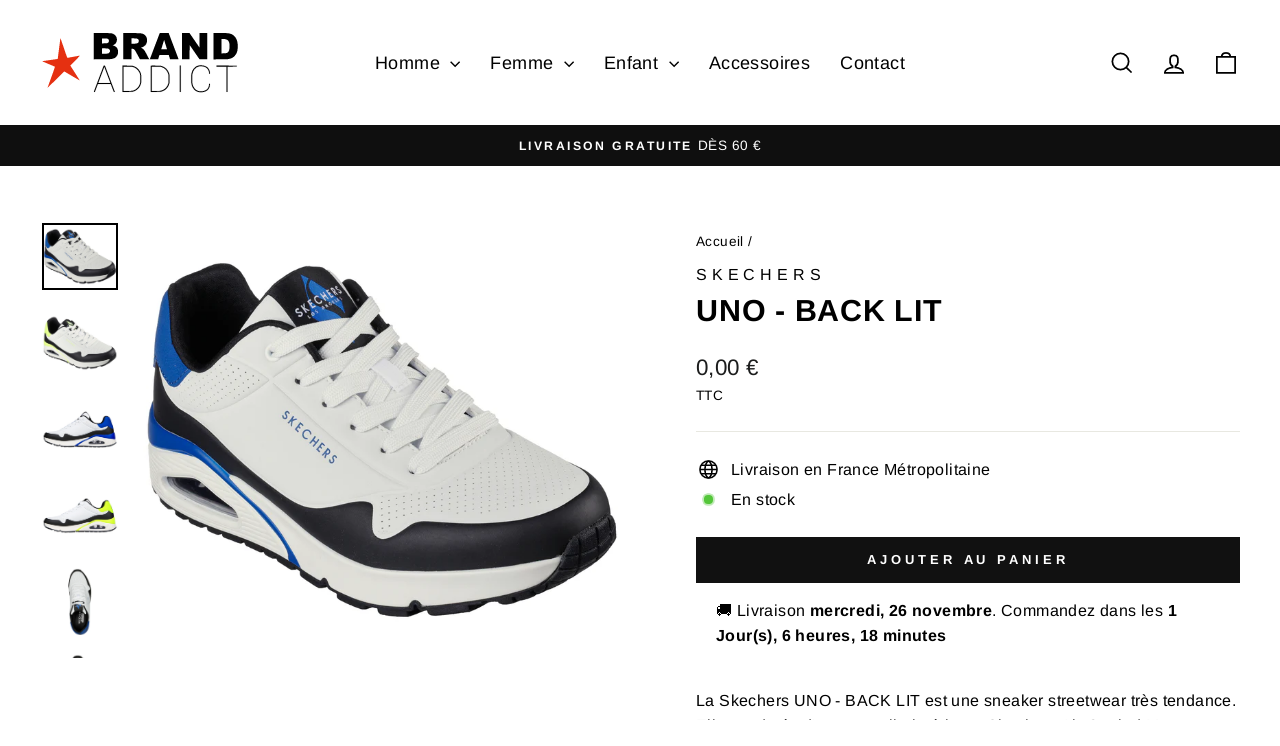

--- FILE ---
content_type: text/html; charset=utf-8
request_url: https://brandaddict.fr/products/232347-wbl-1_p
body_size: 21591
content:
<!doctype html>
<html class="no-js" lang="fr" dir="ltr">
<head>
  <meta charset="utf-8">
  <meta http-equiv="X-UA-Compatible" content="IE=edge,chrome=1">
  <meta name="viewport" content="width=device-width,initial-scale=1">
  <meta name="theme-color" content="#111111">
  <link rel="canonical" href="https://brandaddict.fr/products/232347-wbl-1_p">
  <link rel="preconnect" href="https://cdn.shopify.com" crossorigin>
  <link rel="preconnect" href="https://fonts.shopifycdn.com" crossorigin>
  <link rel="dns-prefetch" href="https://productreviews.shopifycdn.com">
  <link rel="dns-prefetch" href="https://ajax.googleapis.com">
  <link rel="dns-prefetch" href="https://maps.googleapis.com">
  <link rel="dns-prefetch" href="https://maps.gstatic.com"><link rel="shortcut icon" href="//brandaddict.fr/cdn/shop/files/brand-addict_32x32.jpg?v=1707920486" type="image/png" /><title>UNO - BACK LIT
&ndash; Brand Addict
</title>
<meta name="description" content="La Skechers UNO - BACK LIT est une sneaker streetwear très tendance. Elle est dotée d&#39;une semelle intérieure Skechers Air-Cooled Memory Foam® et d&#39;une semelle intercalaire Skech-Air® visible. Extérieur : Synthétique, Intérieur : Textile, Semelle : Caoutchouc"><meta property="og:site_name" content="Brand Addict">
  <meta property="og:url" content="https://brandaddict.fr/products/232347-wbl-1_p">
  <meta property="og:title" content="UNO - BACK LIT">
  <meta property="og:type" content="product">
  <meta property="og:description" content="La Skechers UNO - BACK LIT est une sneaker streetwear très tendance. Elle est dotée d&#39;une semelle intérieure Skechers Air-Cooled Memory Foam® et d&#39;une semelle intercalaire Skech-Air® visible. Extérieur : Synthétique, Intérieur : Textile, Semelle : Caoutchouc"><meta property="og:image" content="http://brandaddict.fr/cdn/shop/files/232347-WBL_2.jpg?v=1718635695">
    <meta property="og:image:secure_url" content="https://brandaddict.fr/cdn/shop/files/232347-WBL_2.jpg?v=1718635695">
    <meta property="og:image:width" content="4150">
    <meta property="og:image:height" content="3675"><meta name="twitter:site" content="@">
  <meta name="twitter:card" content="summary_large_image">
  <meta name="twitter:title" content="UNO - BACK LIT">
  <meta name="twitter:description" content="La Skechers UNO - BACK LIT est une sneaker streetwear très tendance. Elle est dotée d&#39;une semelle intérieure Skechers Air-Cooled Memory Foam® et d&#39;une semelle intercalaire Skech-Air® visible. Extérieur : Synthétique, Intérieur : Textile, Semelle : Caoutchouc">
<style data-shopify>@font-face {
  font-family: Arimo;
  font-weight: 700;
  font-style: normal;
  font-display: swap;
  src: url("//brandaddict.fr/cdn/fonts/arimo/arimo_n7.1d2d0638e6a1228d86beb0e10006e3280ccb2d04.woff2") format("woff2"),
       url("//brandaddict.fr/cdn/fonts/arimo/arimo_n7.f4b9139e8eac4a17b38b8707044c20f54c3be479.woff") format("woff");
}

  @font-face {
  font-family: Arimo;
  font-weight: 400;
  font-style: normal;
  font-display: swap;
  src: url("//brandaddict.fr/cdn/fonts/arimo/arimo_n4.a7efb558ca22d2002248bbe6f302a98edee38e35.woff2") format("woff2"),
       url("//brandaddict.fr/cdn/fonts/arimo/arimo_n4.0da809f7d1d5ede2a73be7094ac00741efdb6387.woff") format("woff");
}


  @font-face {
  font-family: Arimo;
  font-weight: 600;
  font-style: normal;
  font-display: swap;
  src: url("//brandaddict.fr/cdn/fonts/arimo/arimo_n6.9c18b0befd86597f319b7d7f925727d04c262b32.woff2") format("woff2"),
       url("//brandaddict.fr/cdn/fonts/arimo/arimo_n6.422bf6679b81a8bfb1b25d19299a53688390c2b9.woff") format("woff");
}

  @font-face {
  font-family: Arimo;
  font-weight: 400;
  font-style: italic;
  font-display: swap;
  src: url("//brandaddict.fr/cdn/fonts/arimo/arimo_i4.438ddb21a1b98c7230698d70dc1a21df235701b2.woff2") format("woff2"),
       url("//brandaddict.fr/cdn/fonts/arimo/arimo_i4.0e1908a0dc1ec32fabb5a03a0c9ee2083f82e3d7.woff") format("woff");
}

  @font-face {
  font-family: Arimo;
  font-weight: 600;
  font-style: italic;
  font-display: swap;
  src: url("//brandaddict.fr/cdn/fonts/arimo/arimo_i6.f0bf3dae51f72fa5b2cefdfe865a6fbb7701a14c.woff2") format("woff2"),
       url("//brandaddict.fr/cdn/fonts/arimo/arimo_i6.3489f579170784cd222ed21c14f1e8f1a3c0d044.woff") format("woff");
}

</style><link href="//brandaddict.fr/cdn/shop/t/4/assets/theme.css?v=20316556790517461411709563801" rel="stylesheet" type="text/css" media="all" />
<style data-shopify>:root {
    --typeHeaderPrimary: Arimo;
    --typeHeaderFallback: sans-serif;
    --typeHeaderSize: 40px;
    --typeHeaderWeight: 700;
    --typeHeaderLineHeight: 1;
    --typeHeaderSpacing: 0.025em;

    --typeBasePrimary:Arimo;
    --typeBaseFallback:sans-serif;
    --typeBaseSize: 16px;
    --typeBaseWeight: 400;
    --typeBaseSpacing: 0.025em;
    --typeBaseLineHeight: 1.6;
    --typeBaselineHeightMinus01: 1.5;

    --typeCollectionTitle: 24px;

    --iconWeight: 4px;
    --iconLinecaps: miter;

    
        --buttonRadius: 0;
    

    --colorGridOverlayOpacity: 0.2;
    }

    .placeholder-content {
    background-image: linear-gradient(100deg, #ffffff 40%, #f7f7f7 63%, #ffffff 79%);
    }</style><script>
    document.documentElement.className = document.documentElement.className.replace('no-js', 'js');

    window.theme = window.theme || {};
    theme.routes = {
      home: "/",
      cart: "/cart.js",
      cartPage: "/cart",
      cartAdd: "/cart/add.js",
      cartChange: "/cart/change.js",
      search: "/search",
      predictiveSearch: "/search/suggest"
    };
    theme.strings = {
      soldOut: "Épuisé",
      unavailable: "Non disponible",
      inStockLabel: "En stock",
      oneStockLabel: "Stock limité - 1 restant",
      otherStockLabel: "Stock limité - [count] restants",
      willNotShipUntil: "Sera expédié après [date]",
      willBeInStockAfter: "Sera en stock à compter de [date]",
      waitingForStock: "En stock",
      savePrice: "Économisez [saved_amount]",
      cartEmpty: "Votre panier est vide.",
      cartTermsConfirmation: "Vous devez accepter les termes et conditions de vente pour vérifier",
      searchCollections: "Collections",
      searchPages: "Pages",
      searchArticles: "Des articles",
      productFrom: "À partir de ",
      maxQuantity: "Vous ne pouvez avoir que [quantity] de [title] dans votre panier."
    };
    theme.settings = {
      cartType: "drawer",
      isCustomerTemplate: false,
      moneyFormat: "{{amount_with_comma_separator}} €",
      saveType: "dollar",
      productImageSize: "square",
      productImageCover: false,
      predictiveSearch: true,
      predictiveSearchType: null,
      predictiveSearchVendor: true,
      predictiveSearchPrice: true,
      quickView: true,
      themeName: 'Impulse',
      themeVersion: "7.4.0"
    };
  </script>

  <script>window.performance && window.performance.mark && window.performance.mark('shopify.content_for_header.start');</script><meta id="shopify-digital-wallet" name="shopify-digital-wallet" content="/81065476442/digital_wallets/dialog">
<meta name="shopify-checkout-api-token" content="e0a45160dc61d8d04be78f4cab80c83e">
<meta id="in-context-paypal-metadata" data-shop-id="81065476442" data-venmo-supported="false" data-environment="production" data-locale="fr_FR" data-paypal-v4="true" data-currency="EUR">
<link rel="alternate" type="application/json+oembed" href="https://brandaddict.fr/products/232347-wbl-1_p.oembed">
<script async="async" src="/checkouts/internal/preloads.js?locale=fr-FR"></script>
<link rel="preconnect" href="https://shop.app" crossorigin="anonymous">
<script async="async" src="https://shop.app/checkouts/internal/preloads.js?locale=fr-FR&shop_id=81065476442" crossorigin="anonymous"></script>
<script id="apple-pay-shop-capabilities" type="application/json">{"shopId":81065476442,"countryCode":"FR","currencyCode":"EUR","merchantCapabilities":["supports3DS"],"merchantId":"gid:\/\/shopify\/Shop\/81065476442","merchantName":"Brand Addict","requiredBillingContactFields":["postalAddress","email","phone"],"requiredShippingContactFields":["postalAddress","email","phone"],"shippingType":"shipping","supportedNetworks":["visa","masterCard","maestro"],"total":{"type":"pending","label":"Brand Addict","amount":"1.00"},"shopifyPaymentsEnabled":true,"supportsSubscriptions":true}</script>
<script id="shopify-features" type="application/json">{"accessToken":"e0a45160dc61d8d04be78f4cab80c83e","betas":["rich-media-storefront-analytics"],"domain":"brandaddict.fr","predictiveSearch":true,"shopId":81065476442,"locale":"fr"}</script>
<script>var Shopify = Shopify || {};
Shopify.shop = "37b204-3.myshopify.com";
Shopify.locale = "fr";
Shopify.currency = {"active":"EUR","rate":"1.0"};
Shopify.country = "FR";
Shopify.theme = {"name":"Brand Addict","id":159659688282,"schema_name":"Impulse","schema_version":"7.4.0","theme_store_id":857,"role":"main"};
Shopify.theme.handle = "null";
Shopify.theme.style = {"id":null,"handle":null};
Shopify.cdnHost = "brandaddict.fr/cdn";
Shopify.routes = Shopify.routes || {};
Shopify.routes.root = "/";</script>
<script type="module">!function(o){(o.Shopify=o.Shopify||{}).modules=!0}(window);</script>
<script>!function(o){function n(){var o=[];function n(){o.push(Array.prototype.slice.apply(arguments))}return n.q=o,n}var t=o.Shopify=o.Shopify||{};t.loadFeatures=n(),t.autoloadFeatures=n()}(window);</script>
<script>
  window.ShopifyPay = window.ShopifyPay || {};
  window.ShopifyPay.apiHost = "shop.app\/pay";
  window.ShopifyPay.redirectState = null;
</script>
<script id="shop-js-analytics" type="application/json">{"pageType":"product"}</script>
<script defer="defer" async type="module" src="//brandaddict.fr/cdn/shopifycloud/shop-js/modules/v2/client.init-shop-cart-sync_ChgkhDwU.fr.esm.js"></script>
<script defer="defer" async type="module" src="//brandaddict.fr/cdn/shopifycloud/shop-js/modules/v2/chunk.common_BJcqwDuF.esm.js"></script>
<script type="module">
  await import("//brandaddict.fr/cdn/shopifycloud/shop-js/modules/v2/client.init-shop-cart-sync_ChgkhDwU.fr.esm.js");
await import("//brandaddict.fr/cdn/shopifycloud/shop-js/modules/v2/chunk.common_BJcqwDuF.esm.js");

  window.Shopify.SignInWithShop?.initShopCartSync?.({"fedCMEnabled":true,"windoidEnabled":true});

</script>
<script>
  window.Shopify = window.Shopify || {};
  if (!window.Shopify.featureAssets) window.Shopify.featureAssets = {};
  window.Shopify.featureAssets['shop-js'] = {"shop-cart-sync":["modules/v2/client.shop-cart-sync_D4o_5Ov_.fr.esm.js","modules/v2/chunk.common_BJcqwDuF.esm.js"],"init-fed-cm":["modules/v2/client.init-fed-cm_BPY0MiuD.fr.esm.js","modules/v2/chunk.common_BJcqwDuF.esm.js"],"init-shop-email-lookup-coordinator":["modules/v2/client.init-shop-email-lookup-coordinator_CDHycKYk.fr.esm.js","modules/v2/chunk.common_BJcqwDuF.esm.js"],"shop-cash-offers":["modules/v2/client.shop-cash-offers_NQsrJJFl.fr.esm.js","modules/v2/chunk.common_BJcqwDuF.esm.js","modules/v2/chunk.modal_Cjxu_1fo.esm.js"],"init-shop-cart-sync":["modules/v2/client.init-shop-cart-sync_ChgkhDwU.fr.esm.js","modules/v2/chunk.common_BJcqwDuF.esm.js"],"init-windoid":["modules/v2/client.init-windoid_Cm8_3XkW.fr.esm.js","modules/v2/chunk.common_BJcqwDuF.esm.js"],"shop-toast-manager":["modules/v2/client.shop-toast-manager_PCb2cpdP.fr.esm.js","modules/v2/chunk.common_BJcqwDuF.esm.js"],"pay-button":["modules/v2/client.pay-button_4LiCA2qV.fr.esm.js","modules/v2/chunk.common_BJcqwDuF.esm.js"],"shop-button":["modules/v2/client.shop-button_GeIwBG5B.fr.esm.js","modules/v2/chunk.common_BJcqwDuF.esm.js"],"shop-login-button":["modules/v2/client.shop-login-button_CUrU_OLp.fr.esm.js","modules/v2/chunk.common_BJcqwDuF.esm.js","modules/v2/chunk.modal_Cjxu_1fo.esm.js"],"avatar":["modules/v2/client.avatar_BTnouDA3.fr.esm.js"],"shop-follow-button":["modules/v2/client.shop-follow-button_su6NTC-j.fr.esm.js","modules/v2/chunk.common_BJcqwDuF.esm.js","modules/v2/chunk.modal_Cjxu_1fo.esm.js"],"init-customer-accounts-sign-up":["modules/v2/client.init-customer-accounts-sign-up_DcRbvCo_.fr.esm.js","modules/v2/client.shop-login-button_CUrU_OLp.fr.esm.js","modules/v2/chunk.common_BJcqwDuF.esm.js","modules/v2/chunk.modal_Cjxu_1fo.esm.js"],"init-shop-for-new-customer-accounts":["modules/v2/client.init-shop-for-new-customer-accounts_B_arnwTM.fr.esm.js","modules/v2/client.shop-login-button_CUrU_OLp.fr.esm.js","modules/v2/chunk.common_BJcqwDuF.esm.js","modules/v2/chunk.modal_Cjxu_1fo.esm.js"],"init-customer-accounts":["modules/v2/client.init-customer-accounts_DeviBYnH.fr.esm.js","modules/v2/client.shop-login-button_CUrU_OLp.fr.esm.js","modules/v2/chunk.common_BJcqwDuF.esm.js","modules/v2/chunk.modal_Cjxu_1fo.esm.js"],"checkout-modal":["modules/v2/client.checkout-modal_CLohB8EO.fr.esm.js","modules/v2/chunk.common_BJcqwDuF.esm.js","modules/v2/chunk.modal_Cjxu_1fo.esm.js"],"lead-capture":["modules/v2/client.lead-capture_CsJGJY_m.fr.esm.js","modules/v2/chunk.common_BJcqwDuF.esm.js","modules/v2/chunk.modal_Cjxu_1fo.esm.js"],"shop-login":["modules/v2/client.shop-login_gLzDdfIx.fr.esm.js","modules/v2/chunk.common_BJcqwDuF.esm.js","modules/v2/chunk.modal_Cjxu_1fo.esm.js"],"payment-terms":["modules/v2/client.payment-terms_DZ7f6SjO.fr.esm.js","modules/v2/chunk.common_BJcqwDuF.esm.js","modules/v2/chunk.modal_Cjxu_1fo.esm.js"]};
</script>
<script>(function() {
  var isLoaded = false;
  function asyncLoad() {
    if (isLoaded) return;
    isLoaded = true;
    var urls = ["https:\/\/deliverytimer.herokuapp.com\/deliverrytimer.js?shop=37b204-3.myshopify.com"];
    for (var i = 0; i < urls.length; i++) {
      var s = document.createElement('script');
      s.type = 'text/javascript';
      s.async = true;
      s.src = urls[i];
      var x = document.getElementsByTagName('script')[0];
      x.parentNode.insertBefore(s, x);
    }
  };
  if(window.attachEvent) {
    window.attachEvent('onload', asyncLoad);
  } else {
    window.addEventListener('load', asyncLoad, false);
  }
})();</script>
<script id="__st">var __st={"a":81065476442,"offset":3600,"reqid":"740206e2-f178-4cdc-bdac-a79099fb3104-1763873948","pageurl":"brandaddict.fr\/products\/232347-wbl-1_p","u":"a5f700a917b8","p":"product","rtyp":"product","rid":9057460879706};</script>
<script>window.ShopifyPaypalV4VisibilityTracking = true;</script>
<script id="captcha-bootstrap">!function(){'use strict';const t='contact',e='account',n='new_comment',o=[[t,t],['blogs',n],['comments',n],[t,'customer']],c=[[e,'customer_login'],[e,'guest_login'],[e,'recover_customer_password'],[e,'create_customer']],r=t=>t.map((([t,e])=>`form[action*='/${t}']:not([data-nocaptcha='true']) input[name='form_type'][value='${e}']`)).join(','),a=t=>()=>t?[...document.querySelectorAll(t)].map((t=>t.form)):[];function s(){const t=[...o],e=r(t);return a(e)}const i='password',u='form_key',d=['recaptcha-v3-token','g-recaptcha-response','h-captcha-response',i],f=()=>{try{return window.sessionStorage}catch{return}},m='__shopify_v',_=t=>t.elements[u];function p(t,e,n=!1){try{const o=window.sessionStorage,c=JSON.parse(o.getItem(e)),{data:r}=function(t){const{data:e,action:n}=t;return t[m]||n?{data:e,action:n}:{data:t,action:n}}(c);for(const[e,n]of Object.entries(r))t.elements[e]&&(t.elements[e].value=n);n&&o.removeItem(e)}catch(o){console.error('form repopulation failed',{error:o})}}const l='form_type',E='cptcha';function T(t){t.dataset[E]=!0}const w=window,h=w.document,L='Shopify',v='ce_forms',y='captcha';let A=!1;((t,e)=>{const n=(g='f06e6c50-85a8-45c8-87d0-21a2b65856fe',I='https://cdn.shopify.com/shopifycloud/storefront-forms-hcaptcha/ce_storefront_forms_captcha_hcaptcha.v1.5.2.iife.js',D={infoText:'Protégé par hCaptcha',privacyText:'Confidentialité',termsText:'Conditions'},(t,e,n)=>{const o=w[L][v],c=o.bindForm;if(c)return c(t,g,e,D).then(n);var r;o.q.push([[t,g,e,D],n]),r=I,A||(h.body.append(Object.assign(h.createElement('script'),{id:'captcha-provider',async:!0,src:r})),A=!0)});var g,I,D;w[L]=w[L]||{},w[L][v]=w[L][v]||{},w[L][v].q=[],w[L][y]=w[L][y]||{},w[L][y].protect=function(t,e){n(t,void 0,e),T(t)},Object.freeze(w[L][y]),function(t,e,n,w,h,L){const[v,y,A,g]=function(t,e,n){const i=e?o:[],u=t?c:[],d=[...i,...u],f=r(d),m=r(i),_=r(d.filter((([t,e])=>n.includes(e))));return[a(f),a(m),a(_),s()]}(w,h,L),I=t=>{const e=t.target;return e instanceof HTMLFormElement?e:e&&e.form},D=t=>v().includes(t);t.addEventListener('submit',(t=>{const e=I(t);if(!e)return;const n=D(e)&&!e.dataset.hcaptchaBound&&!e.dataset.recaptchaBound,o=_(e),c=g().includes(e)&&(!o||!o.value);(n||c)&&t.preventDefault(),c&&!n&&(function(t){try{if(!f())return;!function(t){const e=f();if(!e)return;const n=_(t);if(!n)return;const o=n.value;o&&e.removeItem(o)}(t);const e=Array.from(Array(32),(()=>Math.random().toString(36)[2])).join('');!function(t,e){_(t)||t.append(Object.assign(document.createElement('input'),{type:'hidden',name:u})),t.elements[u].value=e}(t,e),function(t,e){const n=f();if(!n)return;const o=[...t.querySelectorAll(`input[type='${i}']`)].map((({name:t})=>t)),c=[...d,...o],r={};for(const[a,s]of new FormData(t).entries())c.includes(a)||(r[a]=s);n.setItem(e,JSON.stringify({[m]:1,action:t.action,data:r}))}(t,e)}catch(e){console.error('failed to persist form',e)}}(e),e.submit())}));const S=(t,e)=>{t&&!t.dataset[E]&&(n(t,e.some((e=>e===t))),T(t))};for(const o of['focusin','change'])t.addEventListener(o,(t=>{const e=I(t);D(e)&&S(e,y())}));const B=e.get('form_key'),M=e.get(l),P=B&&M;t.addEventListener('DOMContentLoaded',(()=>{const t=y();if(P)for(const e of t)e.elements[l].value===M&&p(e,B);[...new Set([...A(),...v().filter((t=>'true'===t.dataset.shopifyCaptcha))])].forEach((e=>S(e,t)))}))}(h,new URLSearchParams(w.location.search),n,t,e,['guest_login'])})(!0,!0)}();</script>
<script integrity="sha256-52AcMU7V7pcBOXWImdc/TAGTFKeNjmkeM1Pvks/DTgc=" data-source-attribution="shopify.loadfeatures" defer="defer" src="//brandaddict.fr/cdn/shopifycloud/storefront/assets/storefront/load_feature-81c60534.js" crossorigin="anonymous"></script>
<script crossorigin="anonymous" defer="defer" src="//brandaddict.fr/cdn/shopifycloud/storefront/assets/shopify_pay/storefront-65b4c6d7.js?v=20250812"></script>
<script data-source-attribution="shopify.dynamic_checkout.dynamic.init">var Shopify=Shopify||{};Shopify.PaymentButton=Shopify.PaymentButton||{isStorefrontPortableWallets:!0,init:function(){window.Shopify.PaymentButton.init=function(){};var t=document.createElement("script");t.src="https://brandaddict.fr/cdn/shopifycloud/portable-wallets/latest/portable-wallets.fr.js",t.type="module",document.head.appendChild(t)}};
</script>
<script data-source-attribution="shopify.dynamic_checkout.buyer_consent">
  function portableWalletsHideBuyerConsent(e){var t=document.getElementById("shopify-buyer-consent"),n=document.getElementById("shopify-subscription-policy-button");t&&n&&(t.classList.add("hidden"),t.setAttribute("aria-hidden","true"),n.removeEventListener("click",e))}function portableWalletsShowBuyerConsent(e){var t=document.getElementById("shopify-buyer-consent"),n=document.getElementById("shopify-subscription-policy-button");t&&n&&(t.classList.remove("hidden"),t.removeAttribute("aria-hidden"),n.addEventListener("click",e))}window.Shopify?.PaymentButton&&(window.Shopify.PaymentButton.hideBuyerConsent=portableWalletsHideBuyerConsent,window.Shopify.PaymentButton.showBuyerConsent=portableWalletsShowBuyerConsent);
</script>
<script data-source-attribution="shopify.dynamic_checkout.cart.bootstrap">document.addEventListener("DOMContentLoaded",(function(){function t(){return document.querySelector("shopify-accelerated-checkout-cart, shopify-accelerated-checkout")}if(t())Shopify.PaymentButton.init();else{new MutationObserver((function(e,n){t()&&(Shopify.PaymentButton.init(),n.disconnect())})).observe(document.body,{childList:!0,subtree:!0})}}));
</script>
<link id="shopify-accelerated-checkout-styles" rel="stylesheet" media="screen" href="https://brandaddict.fr/cdn/shopifycloud/portable-wallets/latest/accelerated-checkout-backwards-compat.css" crossorigin="anonymous">
<style id="shopify-accelerated-checkout-cart">
        #shopify-buyer-consent {
  margin-top: 1em;
  display: inline-block;
  width: 100%;
}

#shopify-buyer-consent.hidden {
  display: none;
}

#shopify-subscription-policy-button {
  background: none;
  border: none;
  padding: 0;
  text-decoration: underline;
  font-size: inherit;
  cursor: pointer;
}

#shopify-subscription-policy-button::before {
  box-shadow: none;
}

      </style>

<script>window.performance && window.performance.mark && window.performance.mark('shopify.content_for_header.end');</script>

  <script src="//brandaddict.fr/cdn/shop/t/4/assets/vendor-scripts-v11.js" defer="defer"></script><script src="//brandaddict.fr/cdn/shop/t/4/assets/theme.js?v=66447858802808184731709563354" defer="defer"></script>

<link href="//brandaddict.fr/cdn/shop/t/4/assets/custom-styles.css?164" rel="stylesheet" type="text/css" media="all" />
<link href="https://monorail-edge.shopifysvc.com" rel="dns-prefetch">
<script>(function(){if ("sendBeacon" in navigator && "performance" in window) {try {var session_token_from_headers = performance.getEntriesByType('navigation')[0].serverTiming.find(x => x.name == '_s').description;} catch {var session_token_from_headers = undefined;}var session_cookie_matches = document.cookie.match(/_shopify_s=([^;]*)/);var session_token_from_cookie = session_cookie_matches && session_cookie_matches.length === 2 ? session_cookie_matches[1] : "";var session_token = session_token_from_headers || session_token_from_cookie || "";function handle_abandonment_event(e) {var entries = performance.getEntries().filter(function(entry) {return /monorail-edge.shopifysvc.com/.test(entry.name);});if (!window.abandonment_tracked && entries.length === 0) {window.abandonment_tracked = true;var currentMs = Date.now();var navigation_start = performance.timing.navigationStart;var payload = {shop_id: 81065476442,url: window.location.href,navigation_start,duration: currentMs - navigation_start,session_token,page_type: "product"};window.navigator.sendBeacon("https://monorail-edge.shopifysvc.com/v1/produce", JSON.stringify({schema_id: "online_store_buyer_site_abandonment/1.1",payload: payload,metadata: {event_created_at_ms: currentMs,event_sent_at_ms: currentMs}}));}}window.addEventListener('pagehide', handle_abandonment_event);}}());</script>
<script id="web-pixels-manager-setup">(function e(e,d,r,n,o){if(void 0===o&&(o={}),!Boolean(null===(a=null===(i=window.Shopify)||void 0===i?void 0:i.analytics)||void 0===a?void 0:a.replayQueue)){var i,a;window.Shopify=window.Shopify||{};var t=window.Shopify;t.analytics=t.analytics||{};var s=t.analytics;s.replayQueue=[],s.publish=function(e,d,r){return s.replayQueue.push([e,d,r]),!0};try{self.performance.mark("wpm:start")}catch(e){}var l=function(){var e={modern:/Edge?\/(1{2}[4-9]|1[2-9]\d|[2-9]\d{2}|\d{4,})\.\d+(\.\d+|)|Firefox\/(1{2}[4-9]|1[2-9]\d|[2-9]\d{2}|\d{4,})\.\d+(\.\d+|)|Chrom(ium|e)\/(9{2}|\d{3,})\.\d+(\.\d+|)|(Maci|X1{2}).+ Version\/(15\.\d+|(1[6-9]|[2-9]\d|\d{3,})\.\d+)([,.]\d+|)( \(\w+\)|)( Mobile\/\w+|) Safari\/|Chrome.+OPR\/(9{2}|\d{3,})\.\d+\.\d+|(CPU[ +]OS|iPhone[ +]OS|CPU[ +]iPhone|CPU IPhone OS|CPU iPad OS)[ +]+(15[._]\d+|(1[6-9]|[2-9]\d|\d{3,})[._]\d+)([._]\d+|)|Android:?[ /-](13[3-9]|1[4-9]\d|[2-9]\d{2}|\d{4,})(\.\d+|)(\.\d+|)|Android.+Firefox\/(13[5-9]|1[4-9]\d|[2-9]\d{2}|\d{4,})\.\d+(\.\d+|)|Android.+Chrom(ium|e)\/(13[3-9]|1[4-9]\d|[2-9]\d{2}|\d{4,})\.\d+(\.\d+|)|SamsungBrowser\/([2-9]\d|\d{3,})\.\d+/,legacy:/Edge?\/(1[6-9]|[2-9]\d|\d{3,})\.\d+(\.\d+|)|Firefox\/(5[4-9]|[6-9]\d|\d{3,})\.\d+(\.\d+|)|Chrom(ium|e)\/(5[1-9]|[6-9]\d|\d{3,})\.\d+(\.\d+|)([\d.]+$|.*Safari\/(?![\d.]+ Edge\/[\d.]+$))|(Maci|X1{2}).+ Version\/(10\.\d+|(1[1-9]|[2-9]\d|\d{3,})\.\d+)([,.]\d+|)( \(\w+\)|)( Mobile\/\w+|) Safari\/|Chrome.+OPR\/(3[89]|[4-9]\d|\d{3,})\.\d+\.\d+|(CPU[ +]OS|iPhone[ +]OS|CPU[ +]iPhone|CPU IPhone OS|CPU iPad OS)[ +]+(10[._]\d+|(1[1-9]|[2-9]\d|\d{3,})[._]\d+)([._]\d+|)|Android:?[ /-](13[3-9]|1[4-9]\d|[2-9]\d{2}|\d{4,})(\.\d+|)(\.\d+|)|Mobile Safari.+OPR\/([89]\d|\d{3,})\.\d+\.\d+|Android.+Firefox\/(13[5-9]|1[4-9]\d|[2-9]\d{2}|\d{4,})\.\d+(\.\d+|)|Android.+Chrom(ium|e)\/(13[3-9]|1[4-9]\d|[2-9]\d{2}|\d{4,})\.\d+(\.\d+|)|Android.+(UC? ?Browser|UCWEB|U3)[ /]?(15\.([5-9]|\d{2,})|(1[6-9]|[2-9]\d|\d{3,})\.\d+)\.\d+|SamsungBrowser\/(5\.\d+|([6-9]|\d{2,})\.\d+)|Android.+MQ{2}Browser\/(14(\.(9|\d{2,})|)|(1[5-9]|[2-9]\d|\d{3,})(\.\d+|))(\.\d+|)|K[Aa][Ii]OS\/(3\.\d+|([4-9]|\d{2,})\.\d+)(\.\d+|)/},d=e.modern,r=e.legacy,n=navigator.userAgent;return n.match(d)?"modern":n.match(r)?"legacy":"unknown"}(),u="modern"===l?"modern":"legacy",c=(null!=n?n:{modern:"",legacy:""})[u],f=function(e){return[e.baseUrl,"/wpm","/b",e.hashVersion,"modern"===e.buildTarget?"m":"l",".js"].join("")}({baseUrl:d,hashVersion:r,buildTarget:u}),m=function(e){var d=e.version,r=e.bundleTarget,n=e.surface,o=e.pageUrl,i=e.monorailEndpoint;return{emit:function(e){var a=e.status,t=e.errorMsg,s=(new Date).getTime(),l=JSON.stringify({metadata:{event_sent_at_ms:s},events:[{schema_id:"web_pixels_manager_load/3.1",payload:{version:d,bundle_target:r,page_url:o,status:a,surface:n,error_msg:t},metadata:{event_created_at_ms:s}}]});if(!i)return console&&console.warn&&console.warn("[Web Pixels Manager] No Monorail endpoint provided, skipping logging."),!1;try{return self.navigator.sendBeacon.bind(self.navigator)(i,l)}catch(e){}var u=new XMLHttpRequest;try{return u.open("POST",i,!0),u.setRequestHeader("Content-Type","text/plain"),u.send(l),!0}catch(e){return console&&console.warn&&console.warn("[Web Pixels Manager] Got an unhandled error while logging to Monorail."),!1}}}}({version:r,bundleTarget:l,surface:e.surface,pageUrl:self.location.href,monorailEndpoint:e.monorailEndpoint});try{o.browserTarget=l,function(e){var d=e.src,r=e.async,n=void 0===r||r,o=e.onload,i=e.onerror,a=e.sri,t=e.scriptDataAttributes,s=void 0===t?{}:t,l=document.createElement("script"),u=document.querySelector("head"),c=document.querySelector("body");if(l.async=n,l.src=d,a&&(l.integrity=a,l.crossOrigin="anonymous"),s)for(var f in s)if(Object.prototype.hasOwnProperty.call(s,f))try{l.dataset[f]=s[f]}catch(e){}if(o&&l.addEventListener("load",o),i&&l.addEventListener("error",i),u)u.appendChild(l);else{if(!c)throw new Error("Did not find a head or body element to append the script");c.appendChild(l)}}({src:f,async:!0,onload:function(){if(!function(){var e,d;return Boolean(null===(d=null===(e=window.Shopify)||void 0===e?void 0:e.analytics)||void 0===d?void 0:d.initialized)}()){var d=window.webPixelsManager.init(e)||void 0;if(d){var r=window.Shopify.analytics;r.replayQueue.forEach((function(e){var r=e[0],n=e[1],o=e[2];d.publishCustomEvent(r,n,o)})),r.replayQueue=[],r.publish=d.publishCustomEvent,r.visitor=d.visitor,r.initialized=!0}}},onerror:function(){return m.emit({status:"failed",errorMsg:"".concat(f," has failed to load")})},sri:function(e){var d=/^sha384-[A-Za-z0-9+/=]+$/;return"string"==typeof e&&d.test(e)}(c)?c:"",scriptDataAttributes:o}),m.emit({status:"loading"})}catch(e){m.emit({status:"failed",errorMsg:(null==e?void 0:e.message)||"Unknown error"})}}})({shopId: 81065476442,storefrontBaseUrl: "https://brandaddict.fr",extensionsBaseUrl: "https://extensions.shopifycdn.com/cdn/shopifycloud/web-pixels-manager",monorailEndpoint: "https://monorail-edge.shopifysvc.com/unstable/produce_batch",surface: "storefront-renderer",enabledBetaFlags: ["2dca8a86"],webPixelsConfigList: [{"id":"shopify-app-pixel","configuration":"{}","eventPayloadVersion":"v1","runtimeContext":"STRICT","scriptVersion":"0450","apiClientId":"shopify-pixel","type":"APP","privacyPurposes":["ANALYTICS","MARKETING"]},{"id":"shopify-custom-pixel","eventPayloadVersion":"v1","runtimeContext":"LAX","scriptVersion":"0450","apiClientId":"shopify-pixel","type":"CUSTOM","privacyPurposes":["ANALYTICS","MARKETING"]}],isMerchantRequest: false,initData: {"shop":{"name":"Brand Addict","paymentSettings":{"currencyCode":"EUR"},"myshopifyDomain":"37b204-3.myshopify.com","countryCode":"FR","storefrontUrl":"https:\/\/brandaddict.fr"},"customer":null,"cart":null,"checkout":null,"productVariants":[{"price":{"amount":0.0,"currencyCode":"EUR"},"product":{"title":"UNO - BACK LIT","vendor":"Skechers","id":"9057460879706","untranslatedTitle":"UNO - BACK LIT","url":"\/products\/232347-wbl-1_p","type":"Baskets basses"},"id":"48456732770650","image":{"src":"\/\/brandaddict.fr\/cdn\/shop\/files\/232347-WBL_2.jpg?v=1718635695"},"sku":"","title":"Default Title","untranslatedTitle":"Default Title"}],"purchasingCompany":null},},"https://brandaddict.fr/cdn","ae1676cfwd2530674p4253c800m34e853cb",{"modern":"","legacy":""},{"shopId":"81065476442","storefrontBaseUrl":"https:\/\/brandaddict.fr","extensionBaseUrl":"https:\/\/extensions.shopifycdn.com\/cdn\/shopifycloud\/web-pixels-manager","surface":"storefront-renderer","enabledBetaFlags":"[\"2dca8a86\"]","isMerchantRequest":"false","hashVersion":"ae1676cfwd2530674p4253c800m34e853cb","publish":"custom","events":"[[\"page_viewed\",{}],[\"product_viewed\",{\"productVariant\":{\"price\":{\"amount\":0.0,\"currencyCode\":\"EUR\"},\"product\":{\"title\":\"UNO - BACK LIT\",\"vendor\":\"Skechers\",\"id\":\"9057460879706\",\"untranslatedTitle\":\"UNO - BACK LIT\",\"url\":\"\/products\/232347-wbl-1_p\",\"type\":\"Baskets basses\"},\"id\":\"48456732770650\",\"image\":{\"src\":\"\/\/brandaddict.fr\/cdn\/shop\/files\/232347-WBL_2.jpg?v=1718635695\"},\"sku\":\"\",\"title\":\"Default Title\",\"untranslatedTitle\":\"Default Title\"}}]]"});</script><script>
  window.ShopifyAnalytics = window.ShopifyAnalytics || {};
  window.ShopifyAnalytics.meta = window.ShopifyAnalytics.meta || {};
  window.ShopifyAnalytics.meta.currency = 'EUR';
  var meta = {"product":{"id":9057460879706,"gid":"gid:\/\/shopify\/Product\/9057460879706","vendor":"Skechers","type":"Baskets basses","variants":[{"id":48456732770650,"price":0,"name":"UNO - BACK LIT","public_title":null,"sku":""}],"remote":false},"page":{"pageType":"product","resourceType":"product","resourceId":9057460879706}};
  for (var attr in meta) {
    window.ShopifyAnalytics.meta[attr] = meta[attr];
  }
</script>
<script class="analytics">
  (function () {
    var customDocumentWrite = function(content) {
      var jquery = null;

      if (window.jQuery) {
        jquery = window.jQuery;
      } else if (window.Checkout && window.Checkout.$) {
        jquery = window.Checkout.$;
      }

      if (jquery) {
        jquery('body').append(content);
      }
    };

    var hasLoggedConversion = function(token) {
      if (token) {
        return document.cookie.indexOf('loggedConversion=' + token) !== -1;
      }
      return false;
    }

    var setCookieIfConversion = function(token) {
      if (token) {
        var twoMonthsFromNow = new Date(Date.now());
        twoMonthsFromNow.setMonth(twoMonthsFromNow.getMonth() + 2);

        document.cookie = 'loggedConversion=' + token + '; expires=' + twoMonthsFromNow;
      }
    }

    var trekkie = window.ShopifyAnalytics.lib = window.trekkie = window.trekkie || [];
    if (trekkie.integrations) {
      return;
    }
    trekkie.methods = [
      'identify',
      'page',
      'ready',
      'track',
      'trackForm',
      'trackLink'
    ];
    trekkie.factory = function(method) {
      return function() {
        var args = Array.prototype.slice.call(arguments);
        args.unshift(method);
        trekkie.push(args);
        return trekkie;
      };
    };
    for (var i = 0; i < trekkie.methods.length; i++) {
      var key = trekkie.methods[i];
      trekkie[key] = trekkie.factory(key);
    }
    trekkie.load = function(config) {
      trekkie.config = config || {};
      trekkie.config.initialDocumentCookie = document.cookie;
      var first = document.getElementsByTagName('script')[0];
      var script = document.createElement('script');
      script.type = 'text/javascript';
      script.onerror = function(e) {
        var scriptFallback = document.createElement('script');
        scriptFallback.type = 'text/javascript';
        scriptFallback.onerror = function(error) {
                var Monorail = {
      produce: function produce(monorailDomain, schemaId, payload) {
        var currentMs = new Date().getTime();
        var event = {
          schema_id: schemaId,
          payload: payload,
          metadata: {
            event_created_at_ms: currentMs,
            event_sent_at_ms: currentMs
          }
        };
        return Monorail.sendRequest("https://" + monorailDomain + "/v1/produce", JSON.stringify(event));
      },
      sendRequest: function sendRequest(endpointUrl, payload) {
        // Try the sendBeacon API
        if (window && window.navigator && typeof window.navigator.sendBeacon === 'function' && typeof window.Blob === 'function' && !Monorail.isIos12()) {
          var blobData = new window.Blob([payload], {
            type: 'text/plain'
          });

          if (window.navigator.sendBeacon(endpointUrl, blobData)) {
            return true;
          } // sendBeacon was not successful

        } // XHR beacon

        var xhr = new XMLHttpRequest();

        try {
          xhr.open('POST', endpointUrl);
          xhr.setRequestHeader('Content-Type', 'text/plain');
          xhr.send(payload);
        } catch (e) {
          console.log(e);
        }

        return false;
      },
      isIos12: function isIos12() {
        return window.navigator.userAgent.lastIndexOf('iPhone; CPU iPhone OS 12_') !== -1 || window.navigator.userAgent.lastIndexOf('iPad; CPU OS 12_') !== -1;
      }
    };
    Monorail.produce('monorail-edge.shopifysvc.com',
      'trekkie_storefront_load_errors/1.1',
      {shop_id: 81065476442,
      theme_id: 159659688282,
      app_name: "storefront",
      context_url: window.location.href,
      source_url: "//brandaddict.fr/cdn/s/trekkie.storefront.3c703df509f0f96f3237c9daa54e2777acf1a1dd.min.js"});

        };
        scriptFallback.async = true;
        scriptFallback.src = '//brandaddict.fr/cdn/s/trekkie.storefront.3c703df509f0f96f3237c9daa54e2777acf1a1dd.min.js';
        first.parentNode.insertBefore(scriptFallback, first);
      };
      script.async = true;
      script.src = '//brandaddict.fr/cdn/s/trekkie.storefront.3c703df509f0f96f3237c9daa54e2777acf1a1dd.min.js';
      first.parentNode.insertBefore(script, first);
    };
    trekkie.load(
      {"Trekkie":{"appName":"storefront","development":false,"defaultAttributes":{"shopId":81065476442,"isMerchantRequest":null,"themeId":159659688282,"themeCityHash":"7016235187543952410","contentLanguage":"fr","currency":"EUR","eventMetadataId":"118f08ac-366f-455d-80b7-89f7b8ea1ae4"},"isServerSideCookieWritingEnabled":true,"monorailRegion":"shop_domain","enabledBetaFlags":["f0df213a"]},"Session Attribution":{},"S2S":{"facebookCapiEnabled":false,"source":"trekkie-storefront-renderer","apiClientId":580111}}
    );

    var loaded = false;
    trekkie.ready(function() {
      if (loaded) return;
      loaded = true;

      window.ShopifyAnalytics.lib = window.trekkie;

      var originalDocumentWrite = document.write;
      document.write = customDocumentWrite;
      try { window.ShopifyAnalytics.merchantGoogleAnalytics.call(this); } catch(error) {};
      document.write = originalDocumentWrite;

      window.ShopifyAnalytics.lib.page(null,{"pageType":"product","resourceType":"product","resourceId":9057460879706,"shopifyEmitted":true});

      var match = window.location.pathname.match(/checkouts\/(.+)\/(thank_you|post_purchase)/)
      var token = match? match[1]: undefined;
      if (!hasLoggedConversion(token)) {
        setCookieIfConversion(token);
        window.ShopifyAnalytics.lib.track("Viewed Product",{"currency":"EUR","variantId":48456732770650,"productId":9057460879706,"productGid":"gid:\/\/shopify\/Product\/9057460879706","name":"UNO - BACK LIT","price":"0.00","sku":"","brand":"Skechers","variant":null,"category":"Baskets basses","nonInteraction":true,"remote":false},undefined,undefined,{"shopifyEmitted":true});
      window.ShopifyAnalytics.lib.track("monorail:\/\/trekkie_storefront_viewed_product\/1.1",{"currency":"EUR","variantId":48456732770650,"productId":9057460879706,"productGid":"gid:\/\/shopify\/Product\/9057460879706","name":"UNO - BACK LIT","price":"0.00","sku":"","brand":"Skechers","variant":null,"category":"Baskets basses","nonInteraction":true,"remote":false,"referer":"https:\/\/brandaddict.fr\/products\/232347-wbl-1_p"});
      }
    });


        var eventsListenerScript = document.createElement('script');
        eventsListenerScript.async = true;
        eventsListenerScript.src = "//brandaddict.fr/cdn/shopifycloud/storefront/assets/shop_events_listener-3da45d37.js";
        document.getElementsByTagName('head')[0].appendChild(eventsListenerScript);

})();</script>
<script
  defer
  src="https://brandaddict.fr/cdn/shopifycloud/perf-kit/shopify-perf-kit-2.1.2.min.js"
  data-application="storefront-renderer"
  data-shop-id="81065476442"
  data-render-region="gcp-us-east1"
  data-page-type="product"
  data-theme-instance-id="159659688282"
  data-theme-name="Impulse"
  data-theme-version="7.4.0"
  data-monorail-region="shop_domain"
  data-resource-timing-sampling-rate="10"
  data-shs="true"
  data-shs-beacon="true"
  data-shs-export-with-fetch="true"
  data-shs-logs-sample-rate="1"
></script>
</head>

<body class="template-product" data-center-text="false" data-button_style="square" data-type_header_capitalize="false" data-type_headers_align_text="false" data-type_product_capitalize="false" data-swatch_style="round" >

  <a class="in-page-link visually-hidden skip-link" href="#MainContent">Passer au contenu</a>

  <div id="PageContainer" class="page-container">
    <div class="transition-body"><!-- BEGIN sections: header-group -->
<div id="shopify-section-sections--21052374155610__header" class="shopify-section shopify-section-group-header-group">

<div id="NavDrawer" class="drawer drawer--right">
  <div class="drawer__contents">
    <div class="drawer__fixed-header">
      <div class="drawer__header appear-animation appear-delay-1">
        <div class="h2 drawer__title"></div>
        <div class="drawer__close">
          <button type="button" class="drawer__close-button js-drawer-close">
            <svg aria-hidden="true" focusable="false" role="presentation" class="icon icon-close" viewBox="0 0 64 64"><title>icon-X</title><path d="m19 17.61 27.12 27.13m0-27.12L19 44.74"/></svg>
            <span class="icon__fallback-text">Fermer le menu</span>
          </button>
        </div>
      </div>
    </div>
    <div class="drawer__scrollable">
      <ul class="mobile-nav" role="navigation" aria-label="Primary"><li class="mobile-nav__item appear-animation appear-delay-2"><div class="mobile-nav__has-sublist"><a href="/collections/homme"
                    class="mobile-nav__link mobile-nav__link--top-level"
                    id="Label-collections-homme1"
                    >
                    Homme
                  </a>
                  <div class="mobile-nav__toggle">
                    <button type="button"
                      aria-controls="Linklist-collections-homme1"
                      aria-labelledby="Label-collections-homme1"
                      class="collapsible-trigger collapsible--auto-height"><span class="collapsible-trigger__icon collapsible-trigger__icon--open" role="presentation">
  <svg aria-hidden="true" focusable="false" role="presentation" class="icon icon--wide icon-chevron-down" viewBox="0 0 28 16"><path d="m1.57 1.59 12.76 12.77L27.1 1.59" stroke-width="2" stroke="#000" fill="none"/></svg>
</span>
</button>
                  </div></div><div id="Linklist-collections-homme1"
                class="mobile-nav__sublist collapsible-content collapsible-content--all"
                >
                <div class="collapsible-content__inner">
                  <ul class="mobile-nav__sublist"><li class="mobile-nav__item">
                        <div class="mobile-nav__child-item"><a href="/collections/chaussures-homme"
                              class="mobile-nav__link"
                              id="Sublabel-collections-chaussures-homme1"
                              >
                              Chaussures homme
                            </a></div></li><li class="mobile-nav__item">
                        <div class="mobile-nav__child-item"><a href="/collections/vetements-homme"
                              class="mobile-nav__link"
                              id="Sublabel-collections-vetements-homme2"
                              >
                              Vêtements homme
                            </a></div></li><li class="mobile-nav__item">
                        <div class="mobile-nav__child-item"><a href="/collections/accessoires-homme"
                              class="mobile-nav__link"
                              id="Sublabel-collections-accessoires-homme3"
                              >
                              Accessoires homme
                            </a></div></li></ul>
                </div>
              </div></li><li class="mobile-nav__item appear-animation appear-delay-3"><div class="mobile-nav__has-sublist"><a href="/collections/femme"
                    class="mobile-nav__link mobile-nav__link--top-level"
                    id="Label-collections-femme2"
                    >
                    Femme
                  </a>
                  <div class="mobile-nav__toggle">
                    <button type="button"
                      aria-controls="Linklist-collections-femme2"
                      aria-labelledby="Label-collections-femme2"
                      class="collapsible-trigger collapsible--auto-height"><span class="collapsible-trigger__icon collapsible-trigger__icon--open" role="presentation">
  <svg aria-hidden="true" focusable="false" role="presentation" class="icon icon--wide icon-chevron-down" viewBox="0 0 28 16"><path d="m1.57 1.59 12.76 12.77L27.1 1.59" stroke-width="2" stroke="#000" fill="none"/></svg>
</span>
</button>
                  </div></div><div id="Linklist-collections-femme2"
                class="mobile-nav__sublist collapsible-content collapsible-content--all"
                >
                <div class="collapsible-content__inner">
                  <ul class="mobile-nav__sublist"><li class="mobile-nav__item">
                        <div class="mobile-nav__child-item"><a href="/collections/chaussure-femme"
                              class="mobile-nav__link"
                              id="Sublabel-collections-chaussure-femme1"
                              >
                              Chaussures femme
                            </a></div></li><li class="mobile-nav__item">
                        <div class="mobile-nav__child-item"><a href="/collections/vetements-femme"
                              class="mobile-nav__link"
                              id="Sublabel-collections-vetements-femme2"
                              >
                              Vêtements femme
                            </a></div></li><li class="mobile-nav__item">
                        <div class="mobile-nav__child-item"><a href="/collections/accessoires-femme"
                              class="mobile-nav__link"
                              id="Sublabel-collections-accessoires-femme3"
                              >
                              Accessoires femme
                            </a></div></li></ul>
                </div>
              </div></li><li class="mobile-nav__item appear-animation appear-delay-4"><div class="mobile-nav__has-sublist"><a href="/collections/enfant"
                    class="mobile-nav__link mobile-nav__link--top-level"
                    id="Label-collections-enfant3"
                    >
                    Enfant
                  </a>
                  <div class="mobile-nav__toggle">
                    <button type="button"
                      aria-controls="Linklist-collections-enfant3"
                      aria-labelledby="Label-collections-enfant3"
                      class="collapsible-trigger collapsible--auto-height"><span class="collapsible-trigger__icon collapsible-trigger__icon--open" role="presentation">
  <svg aria-hidden="true" focusable="false" role="presentation" class="icon icon--wide icon-chevron-down" viewBox="0 0 28 16"><path d="m1.57 1.59 12.76 12.77L27.1 1.59" stroke-width="2" stroke="#000" fill="none"/></svg>
</span>
</button>
                  </div></div><div id="Linklist-collections-enfant3"
                class="mobile-nav__sublist collapsible-content collapsible-content--all"
                >
                <div class="collapsible-content__inner">
                  <ul class="mobile-nav__sublist"><li class="mobile-nav__item">
                        <div class="mobile-nav__child-item"><a href="/collections/chaussures-enfant"
                              class="mobile-nav__link"
                              id="Sublabel-collections-chaussures-enfant1"
                              >
                              Chaussures garçon
                            </a></div></li><li class="mobile-nav__item">
                        <div class="mobile-nav__child-item"><a href="/collections/chaussures-fille"
                              class="mobile-nav__link"
                              id="Sublabel-collections-chaussures-fille2"
                              >
                              Chaussures fille
                            </a></div></li><li class="mobile-nav__item">
                        <div class="mobile-nav__child-item"><a href="/collections/vetements-garcon"
                              class="mobile-nav__link"
                              id="Sublabel-collections-vetements-garcon3"
                              >
                              Vêtements garçon
                            </a></div></li><li class="mobile-nav__item">
                        <div class="mobile-nav__child-item"><a href="/collections/vetements-fille"
                              class="mobile-nav__link"
                              id="Sublabel-collections-vetements-fille4"
                              >
                              Vêtements fille
                            </a></div></li></ul>
                </div>
              </div></li><li class="mobile-nav__item appear-animation appear-delay-5"><a href="/collections/accessoires" class="mobile-nav__link mobile-nav__link--top-level">Accessoires</a></li><li class="mobile-nav__item appear-animation appear-delay-6"><a href="/pages/contact" class="mobile-nav__link mobile-nav__link--top-level">Contact</a></li><li class="mobile-nav__item mobile-nav__item--secondary">
            <div class="grid"><div class="grid__item one-half appear-animation appear-delay-7">
                  <a href="/account" class="mobile-nav__link">Se connecter
</a>
                </div></div>
          </li></ul><ul class="mobile-nav__social appear-animation appear-delay-8"></ul>
    </div>
  </div>
</div>
<div id="CartDrawer" class="drawer drawer--right">
    <form id="CartDrawerForm" action="/cart" method="post" novalidate class="drawer__contents" data-location="cart-drawer">
      <div class="drawer__fixed-header">
        <div class="drawer__header appear-animation appear-delay-1">
          <div class="h2 drawer__title">Panier</div>
          <div class="drawer__close">
            <button type="button" class="drawer__close-button js-drawer-close">
              <svg aria-hidden="true" focusable="false" role="presentation" class="icon icon-close" viewBox="0 0 64 64"><title>icon-X</title><path d="m19 17.61 27.12 27.13m0-27.12L19 44.74"/></svg>
              <span class="icon__fallback-text">Fermer le panier</span>
            </button>
          </div>
        </div>
      </div>

      <div class="drawer__inner">
        <div class="drawer__scrollable">
          <div data-products class="appear-animation appear-delay-2"></div>

          
        </div>

        <div class="drawer__footer appear-animation appear-delay-4">
          <div data-discounts>
            
          </div>

          <div class="cart__item-sub cart__item-row">
            <div class="ajaxcart__subtotal">Sous-total</div>
            <div data-subtotal>0,00 €</div>
          </div>

          <div class="cart__item-row text-center">
            <small>
              Les codes promo, les frais d&#39;envoi et les taxes seront ajoutés à la caisse.<br />
            </small>
          </div>

          

          <div class="cart__checkout-wrapper">
            <button type="submit" name="checkout" data-terms-required="false" class="btn cart__checkout">
              Procéder au paiement
            </button>

            
          </div>
        </div>
      </div>

      <div class="drawer__cart-empty appear-animation appear-delay-2">
        <div class="drawer__scrollable">
          Votre panier est vide.
        </div>
      </div>
    </form>
  </div><style>
  .site-nav__link,
  .site-nav__dropdown-link:not(.site-nav__dropdown-link--top-level) {
    font-size: 18px;
  }
  

  

  
.site-header {
      box-shadow: 0 0 1px rgba(0,0,0,0.2);
    }

    .toolbar + .header-sticky-wrapper .site-header {
      border-top: 0;
    }</style>

<div data-section-id="sections--21052374155610__header" data-section-type="header"><div class="toolbar small--hide">
  <div class="page-width">
    <div class="toolbar__content"><div class="toolbar__item">
          <ul class="no-bullets social-icons inline-list toolbar__social"></ul>

        </div></div>

  </div>
</div>
<div class="header-sticky-wrapper">
    <div id="HeaderWrapper" class="header-wrapper"><header
        id="SiteHeader"
        class="site-header"
        data-sticky="true"
        data-overlay="false">
        <div class="page-width">
          <div
            class="header-layout header-layout--left-center"
            data-logo-align="left"><div class="header-item header-item--logo"><style data-shopify>.header-item--logo,
    .header-layout--left-center .header-item--logo,
    .header-layout--left-center .header-item--icons {
      -webkit-box-flex: 0 1 110px;
      -ms-flex: 0 1 110px;
      flex: 0 1 110px;
    }

    @media only screen and (min-width: 769px) {
      .header-item--logo,
      .header-layout--left-center .header-item--logo,
      .header-layout--left-center .header-item--icons {
        -webkit-box-flex: 0 0 200px;
        -ms-flex: 0 0 200px;
        flex: 0 0 200px;
      }
    }

    .site-header__logo a {
      width: 110px;
    }
    .is-light .site-header__logo .logo--inverted {
      width: 110px;
    }
    @media only screen and (min-width: 769px) {
      .site-header__logo a {
        width: 200px;
      }

      .is-light .site-header__logo .logo--inverted {
        width: 200px;
      }
    }</style><div class="h1 site-header__logo" itemscope itemtype="http://schema.org/Organization" >
      <a
        href="/"
        itemprop="url"
        class="site-header__logo-link logo--has-inverted"
        style="padding-top: 32.6797385620915%">

        





<image-element data-aos="image-fade-in" data-aos-offset="150">


  
    
    <img src="//brandaddict.fr/cdn/shop/files/ba-logo.svg?v=1707920391&amp;width=400" alt="" srcset="//brandaddict.fr/cdn/shop/files/ba-logo.svg?v=1707920391&amp;width=200 200w, //brandaddict.fr/cdn/shop/files/ba-logo.svg?v=1707920391&amp;width=400 400w" width="200" height="65.359477124183" loading="eager" class="small--hide image-element" sizes="200px" itemprop="logo" style="max-height: 65.359477124183px;max-width: 200px;">
  


</image-element>






<image-element data-aos="image-fade-in" data-aos-offset="150">


  
    
    <img src="//brandaddict.fr/cdn/shop/files/ba-logo.svg?v=1707920391&amp;width=220" alt="" srcset="//brandaddict.fr/cdn/shop/files/ba-logo.svg?v=1707920391&amp;width=110 110w, //brandaddict.fr/cdn/shop/files/ba-logo.svg?v=1707920391&amp;width=220 220w" width="110" height="35.947712418300654" loading="eager" class="medium-up--hide image-element" sizes="110px" style="max-height: 35.947712418300654px;max-width: 110px;">
  


</image-element>


</a><a
          href="/"
          itemprop="url"
          class="site-header__logo-link logo--inverted"
          style="padding-top: 32.6797385620915%">

          





<image-element data-aos="image-fade-in" data-aos-offset="150">


  
    
    <img src="//brandaddict.fr/cdn/shop/files/logo-white.svg?v=1707921345&amp;width=400" alt="" srcset="//brandaddict.fr/cdn/shop/files/logo-white.svg?v=1707921345&amp;width=200 200w, //brandaddict.fr/cdn/shop/files/logo-white.svg?v=1707921345&amp;width=400 400w" width="200" height="65.359477124183" loading="eager" class="small--hide image-element" sizes="200px" itemprop="logo" style="max-height: 65.359477124183px;max-width: 200px;">
  


</image-element>






<image-element data-aos="image-fade-in" data-aos-offset="150">


  
    
    <img src="//brandaddict.fr/cdn/shop/files/logo-white.svg?v=1707921345&amp;width=220" alt="" srcset="//brandaddict.fr/cdn/shop/files/logo-white.svg?v=1707921345&amp;width=110 110w, //brandaddict.fr/cdn/shop/files/logo-white.svg?v=1707921345&amp;width=220 220w" width="110" height="35.947712418300654" loading="eager" class="medium-up--hide image-element" sizes="110px" style="max-height: 35.947712418300654px;max-width: 110px;">
  


</image-element>


</a></div></div><div class="header-item header-item--navigation text-center" role="navigation" aria-label="Primary"><ul
  class="site-nav site-navigation small--hide"
><li class="site-nav__item site-nav__expanded-item site-nav--has-dropdown">
      
        <details
          data-hover="true"
          id="site-nav-item--1"
          class="site-nav__details"
        >
          <summary
            data-link="/collections/homme"
            aria-expanded="false"
            aria-controls="site-nav-item--1"
            class="site-nav__link site-nav__link--underline site-nav__link--has-dropdown"
          >
            Homme <svg aria-hidden="true" focusable="false" role="presentation" class="icon icon--wide icon-chevron-down" viewBox="0 0 28 16"><path d="m1.57 1.59 12.76 12.77L27.1 1.59" stroke-width="2" stroke="#000" fill="none"/></svg>
          </summary>
      
<ul class="site-nav__dropdown text-left"><li class="">
                <a href="/collections/chaussures-homme" class="site-nav__dropdown-link site-nav__dropdown-link--second-level">
                  Chaussures homme
</a></li><li class="">
                <a href="/collections/vetements-homme" class="site-nav__dropdown-link site-nav__dropdown-link--second-level">
                  Vêtements homme
</a></li><li class="">
                <a href="/collections/accessoires-homme" class="site-nav__dropdown-link site-nav__dropdown-link--second-level">
                  Accessoires homme
</a></li></ul>
        </details>
      
    </li><li class="site-nav__item site-nav__expanded-item site-nav--has-dropdown">
      
        <details
          data-hover="true"
          id="site-nav-item--2"
          class="site-nav__details"
        >
          <summary
            data-link="/collections/femme"
            aria-expanded="false"
            aria-controls="site-nav-item--2"
            class="site-nav__link site-nav__link--underline site-nav__link--has-dropdown"
          >
            Femme <svg aria-hidden="true" focusable="false" role="presentation" class="icon icon--wide icon-chevron-down" viewBox="0 0 28 16"><path d="m1.57 1.59 12.76 12.77L27.1 1.59" stroke-width="2" stroke="#000" fill="none"/></svg>
          </summary>
      
<ul class="site-nav__dropdown text-left"><li class="">
                <a href="/collections/chaussure-femme" class="site-nav__dropdown-link site-nav__dropdown-link--second-level">
                  Chaussures femme
</a></li><li class="">
                <a href="/collections/vetements-femme" class="site-nav__dropdown-link site-nav__dropdown-link--second-level">
                  Vêtements femme
</a></li><li class="">
                <a href="/collections/accessoires-femme" class="site-nav__dropdown-link site-nav__dropdown-link--second-level">
                  Accessoires femme
</a></li></ul>
        </details>
      
    </li><li class="site-nav__item site-nav__expanded-item site-nav--has-dropdown">
      
        <details
          data-hover="true"
          id="site-nav-item--3"
          class="site-nav__details"
        >
          <summary
            data-link="/collections/enfant"
            aria-expanded="false"
            aria-controls="site-nav-item--3"
            class="site-nav__link site-nav__link--underline site-nav__link--has-dropdown"
          >
            Enfant <svg aria-hidden="true" focusable="false" role="presentation" class="icon icon--wide icon-chevron-down" viewBox="0 0 28 16"><path d="m1.57 1.59 12.76 12.77L27.1 1.59" stroke-width="2" stroke="#000" fill="none"/></svg>
          </summary>
      
<ul class="site-nav__dropdown text-left"><li class="">
                <a href="/collections/chaussures-enfant" class="site-nav__dropdown-link site-nav__dropdown-link--second-level">
                  Chaussures garçon
</a></li><li class="">
                <a href="/collections/chaussures-fille" class="site-nav__dropdown-link site-nav__dropdown-link--second-level">
                  Chaussures fille
</a></li><li class="">
                <a href="/collections/vetements-garcon" class="site-nav__dropdown-link site-nav__dropdown-link--second-level">
                  Vêtements garçon
</a></li><li class="">
                <a href="/collections/vetements-fille" class="site-nav__dropdown-link site-nav__dropdown-link--second-level">
                  Vêtements fille
</a></li></ul>
        </details>
      
    </li><li class="site-nav__item site-nav__expanded-item">
      
        <a
          href="/collections/accessoires"
          class="site-nav__link site-nav__link--underline"
        >
          Accessoires
        </a>
      

    </li><li class="site-nav__item site-nav__expanded-item">
      
        <a
          href="/pages/contact"
          class="site-nav__link site-nav__link--underline"
        >
          Contact
        </a>
      

    </li></ul>
</div><div class="header-item header-item--icons"><div class="site-nav">
  <div class="site-nav__icons"><a href="/search" class="site-nav__link site-nav__link--icon js-search-header">
        <svg aria-hidden="true" focusable="false" role="presentation" class="icon icon-search" viewBox="0 0 64 64"><title>Recherche</title><path d="M47.16 28.58A18.58 18.58 0 1 1 28.58 10a18.58 18.58 0 0 1 18.58 18.58ZM54 54 41.94 42"/></svg>
        <span class="icon__fallback-text">Rechercher</span>
      </a><a class="site-nav__link site-nav__link--icon small--hide" href="/account">
        <svg aria-hidden="true" focusable="false" role="presentation" class="icon icon-user" viewBox="0 0 64 64"><title>Mon compte</title><path d="M35 39.84v-2.53c3.3-1.91 6-6.66 6-11.41 0-7.63 0-13.82-9-13.82s-9 6.19-9 13.82c0 4.75 2.7 9.51 6 11.41v2.53c-10.18.85-18 6-18 12.16h42c0-6.19-7.82-11.31-18-12.16Z"/></svg>
        <span class="icon__fallback-text">Se connecter
</span>
      </a><button
        type="button"
        class="site-nav__link site-nav__link--icon js-drawer-open-nav medium-up--hide"
        aria-controls="NavDrawer">
        <svg aria-hidden="true" focusable="false" role="presentation" class="icon icon-hamburger" viewBox="0 0 64 64"><title>icon-hamburger</title><path d="M7 15h51M7 32h43M7 49h51"/></svg>
        <span class="icon__fallback-text">Navigation</span>
      </button><a href="/cart" class="site-nav__link site-nav__link--icon js-drawer-open-cart" aria-controls="CartDrawer" data-icon="bag-minimal">
      <span class="cart-link"><svg aria-hidden="true" focusable="false" role="presentation" class="icon icon-bag-minimal" viewBox="0 0 64 64"><title>Mon panier</title><path stroke="null" fill-opacity="null" stroke-opacity="null" fill="null" d="M11.375 17.863h41.25v36.75h-41.25z"/><path stroke="null" d="M22.25 18c0-7.105 4.35-9 9.75-9s9.75 1.895 9.75 9"/></svg><span class="icon__fallback-text">Panier</span>
        <span class="cart-link__bubble"></span>
      </span>
    </a>
  </div>
</div>
</div>
          </div></div>
        <div class="site-header__search-container">
          <div class="site-header__search">
            <div class="page-width">
              <predictive-search data-context="header" data-enabled="true" data-dark="false">
  <div class="predictive__screen" data-screen></div>
  <form action="/search" method="get" role="search">
    <label for="Search" class="hidden-label">Search</label>
    <div class="search__input-wrap">
      <input
        class="search__input"
        id="Search"
        type="search"
        name="q"
        value=""
        role="combobox"
        aria-expanded="false"
        aria-owns="predictive-search-results"
        aria-controls="predictive-search-results"
        aria-haspopup="listbox"
        aria-autocomplete="list"
        autocorrect="off"
        autocomplete="off"
        autocapitalize="off"
        spellcheck="false"
        placeholder="Rechercher"
        tabindex="0"
      >
      <input name="options[prefix]" type="hidden" value="last">
      <button class="btn--search" type="submit">
        <svg aria-hidden="true" focusable="false" role="presentation" class="icon icon-search" viewBox="0 0 64 64"><defs><style>.cls-1{fill:none;stroke:#000;stroke-miterlimit:10;stroke-width:2px}</style></defs><path class="cls-1" d="M47.16 28.58A18.58 18.58 0 1 1 28.58 10a18.58 18.58 0 0 1 18.58 18.58zM54 54L41.94 42"/></svg>
        <span class="icon__fallback-text">Recherche</span>
      </button>
    </div>

    <button class="btn--close-search">
      <svg aria-hidden="true" focusable="false" role="presentation" class="icon icon-close" viewBox="0 0 64 64"><defs><style>.cls-1{fill:none;stroke:#000;stroke-miterlimit:10;stroke-width:2px}</style></defs><path class="cls-1" d="M19 17.61l27.12 27.13m0-27.13L19 44.74"/></svg>
    </button>
    <div id="predictive-search" class="search__results" tabindex="-1"></div>
  </form>
</predictive-search>

            </div>
          </div>
        </div>
      </header>
    </div>
  </div>
</div>


</div><div id="shopify-section-sections--21052374155610__announcement" class="shopify-section shopify-section-group-header-group"><style></style>
  <div class="announcement-bar">
    <div class="page-width">
      <div class="slideshow-wrapper">
        <button type="button" class="visually-hidden slideshow__pause" data-id="sections--21052374155610__announcement" aria-live="polite">
          <span class="slideshow__pause-stop">
            <svg aria-hidden="true" focusable="false" role="presentation" class="icon icon-pause" viewBox="0 0 10 13"><path d="M0 0h3v13H0zm7 0h3v13H7z" fill-rule="evenodd"/></svg>
            <span class="icon__fallback-text">Diaporama Pause</span>
          </span>
          <span class="slideshow__pause-play">
            <svg aria-hidden="true" focusable="false" role="presentation" class="icon icon-play" viewBox="18.24 17.35 24.52 28.3"><path fill="#323232" d="M22.1 19.151v25.5l20.4-13.489-20.4-12.011z"/></svg>
            <span class="icon__fallback-text">Lire le diaporama</span>
          </span>
        </button>

        <div
          id="AnnouncementSlider"
          class="announcement-slider"
          data-compact="true"
          data-block-count="2"><div
                id="AnnouncementSlide-announcement-0"
                class="announcement-slider__slide"
                data-index="0"
                
              ><span class="announcement-text">Livraison gratuite</span><span class="announcement-link-text">DÈS 60 €</span></div><div
                id="AnnouncementSlide-announcement-1"
                class="announcement-slider__slide"
                data-index="1"
                
              ><span class="announcement-text">Retours</span><span class="announcement-link-text">SOUS 30 JOURS</span></div></div>
      </div>
    </div>
  </div>




</div>
<!-- END sections: header-group --><!-- BEGIN sections: popup-group -->

<!-- END sections: popup-group --><main class="main-content" id="MainContent">
        <div id="shopify-section-template--21052378644826__main" class="shopify-section">
<div id="ProductSection-template--21052378644826__main-9057460879706"
  class="product-section"
  data-section-id="template--21052378644826__main"
  data-product-id="9057460879706"
  data-section-type="product"
  data-product-handle="232347-wbl-1_p"
  data-product-title="UNO - BACK LIT"
  data-product-url="/products/232347-wbl-1_p"
  data-aspect-ratio="88.55421686746989"
  data-img-url="//brandaddict.fr/cdn/shop/files/232347-WBL_2_{width}x.jpg?v=1718635695"
  
    data-history="true"
  
  data-modal="false"><script type="application/ld+json">
  {
    "@context": "http://schema.org",
    "@type": "Product",
    "offers": [{
          "@type" : "Offer","availability" : "http://schema.org/InStock",
          "price" : 0.0,
          "priceCurrency" : "EUR",
          "priceValidUntil": "2025-12-03",
          "url" : "https:\/\/brandaddict.fr\/products\/232347-wbl-1_p?variant=48456732770650"
        }
],
    "brand": "Skechers",
    "sku": "",
    "name": "UNO - BACK LIT",
    "description": "La Skechers UNO - BACK LIT est une sneaker streetwear très tendance. Elle est dotée d'une semelle intérieure Skechers Air-Cooled Memory Foam® et d'une semelle intercalaire Skech-Air® visible. Extérieur : Synthétique, Intérieur : Textile, Semelle : Caoutchouc",
    "category": "",
    "url": "https://brandaddict.fr/products/232347-wbl-1_p","image": {
      "@type": "ImageObject",
      "url": "https://brandaddict.fr/cdn/shop/files/232347-WBL_2_1024x1024.jpg?v=1718635695",
      "image": "https://brandaddict.fr/cdn/shop/files/232347-WBL_2_1024x1024.jpg?v=1718635695",
      "name": "UNO - BACK LIT",
      "width": 1024,
      "height": 1024
    }
  }
</script>
<div class="page-content page-content--product">
    <div class="page-width">

      <div class="grid grid--product-images--partial"><div class="grid__item medium-up--one-half product-single__sticky">
<div
    data-product-images
    data-zoom="true"
    data-has-slideshow="true">
    <div class="product__photos product__photos-template--21052378644826__main product__photos--beside">

      <div class="product__main-photos" data-aos data-product-single-media-group>
        <div
          data-product-photos
          data-zoom="true"
          class="product-slideshow"
          id="ProductPhotos-template--21052378644826__main"
        >
<div
  class="product-main-slide starting-slide"
  data-index="0"
  >

  <div data-product-image-main class="product-image-main"><div class="image-wrap" style="height: 0; padding-bottom: 88.55421686746989%;">



<image-element data-aos="image-fade-in" data-aos-offset="150">


  

  <img src="//brandaddict.fr/cdn/shop/files/232347-WBL_2.jpg?v=1718635695&width=1080"
    width
    height
    class="photoswipe__image
 image-element"
    loading="eager"
    alt="UNO - BACK LIT"
    srcset="
      //brandaddict.fr/cdn/shop/files/232347-WBL_2.jpg?v=1718635695&width=360 360w,
    
      //brandaddict.fr/cdn/shop/files/232347-WBL_2.jpg?v=1718635695&width=540  540w,
    
      //brandaddict.fr/cdn/shop/files/232347-WBL_2.jpg?v=1718635695&width=720  720w,
    
      //brandaddict.fr/cdn/shop/files/232347-WBL_2.jpg?v=1718635695&width=900  900w,
    
      //brandaddict.fr/cdn/shop/files/232347-WBL_2.jpg?v=1718635695&width=1080  1080w,
    
"
    data-photoswipe-src="//brandaddict.fr/cdn/shop/files/232347-WBL_2.jpg?v=1718635695&width=1800"
    data-photoswipe-width="4150"
    data-photoswipe-height="3675"
    data-index="1"
    sizes="(min-width: 769px) 50vw, 75vw"
  >


</image-element>


<button type="button" class="btn btn--body btn--circle js-photoswipe__zoom product__photo-zoom">
            <svg aria-hidden="true" focusable="false" role="presentation" class="icon icon-search" viewBox="0 0 64 64"><title>icon-search</title><path d="M47.16 28.58A18.58 18.58 0 1 1 28.58 10a18.58 18.58 0 0 1 18.58 18.58ZM54 54 41.94 42"/></svg>
            <span class="icon__fallback-text">Fermer (Esc)</span>
          </button></div></div>

</div>

<div
  class="product-main-slide secondary-slide"
  data-index="1"
  >

  <div data-product-image-main class="product-image-main"><div class="image-wrap" style="height: 0; padding-bottom: 88.55421686746989%;">



<image-element data-aos="image-fade-in" data-aos-offset="150">


  

  <img src="//brandaddict.fr/cdn/shop/files/232347-WLM_2.jpg?v=1718635695&width=1080"
    width
    height
    class="photoswipe__image
 image-element"
    loading="eager"
    alt="UNO - BACK LIT"
    srcset="
      //brandaddict.fr/cdn/shop/files/232347-WLM_2.jpg?v=1718635695&width=360 360w,
    
      //brandaddict.fr/cdn/shop/files/232347-WLM_2.jpg?v=1718635695&width=540  540w,
    
      //brandaddict.fr/cdn/shop/files/232347-WLM_2.jpg?v=1718635695&width=720  720w,
    
      //brandaddict.fr/cdn/shop/files/232347-WLM_2.jpg?v=1718635695&width=900  900w,
    
      //brandaddict.fr/cdn/shop/files/232347-WLM_2.jpg?v=1718635695&width=1080  1080w,
    
"
    data-photoswipe-src="//brandaddict.fr/cdn/shop/files/232347-WLM_2.jpg?v=1718635695&width=1800"
    data-photoswipe-width="4150"
    data-photoswipe-height="3675"
    data-index="2"
    sizes="(min-width: 769px) 50vw, 75vw"
  >


</image-element>


<button type="button" class="btn btn--body btn--circle js-photoswipe__zoom product__photo-zoom">
            <svg aria-hidden="true" focusable="false" role="presentation" class="icon icon-search" viewBox="0 0 64 64"><title>icon-search</title><path d="M47.16 28.58A18.58 18.58 0 1 1 28.58 10a18.58 18.58 0 0 1 18.58 18.58ZM54 54 41.94 42"/></svg>
            <span class="icon__fallback-text">Fermer (Esc)</span>
          </button></div></div>

</div>

<div
  class="product-main-slide secondary-slide"
  data-index="2"
  >

  <div data-product-image-main class="product-image-main"><div class="image-wrap" style="height: 0; padding-bottom: 88.55421686746989%;">



<image-element data-aos="image-fade-in" data-aos-offset="150">


  

  <img src="//brandaddict.fr/cdn/shop/files/232347-WBL_3.jpg?v=1718636424&width=1080"
    width
    height
    class="photoswipe__image
 image-element"
    loading="eager"
    alt="UNO - BACK LIT"
    srcset="
      //brandaddict.fr/cdn/shop/files/232347-WBL_3.jpg?v=1718636424&width=360 360w,
    
      //brandaddict.fr/cdn/shop/files/232347-WBL_3.jpg?v=1718636424&width=540  540w,
    
      //brandaddict.fr/cdn/shop/files/232347-WBL_3.jpg?v=1718636424&width=720  720w,
    
      //brandaddict.fr/cdn/shop/files/232347-WBL_3.jpg?v=1718636424&width=900  900w,
    
      //brandaddict.fr/cdn/shop/files/232347-WBL_3.jpg?v=1718636424&width=1080  1080w,
    
"
    data-photoswipe-src="//brandaddict.fr/cdn/shop/files/232347-WBL_3.jpg?v=1718636424&width=1800"
    data-photoswipe-width="4150"
    data-photoswipe-height="3675"
    data-index="3"
    sizes="(min-width: 769px) 50vw, 75vw"
  >


</image-element>


<button type="button" class="btn btn--body btn--circle js-photoswipe__zoom product__photo-zoom">
            <svg aria-hidden="true" focusable="false" role="presentation" class="icon icon-search" viewBox="0 0 64 64"><title>icon-search</title><path d="M47.16 28.58A18.58 18.58 0 1 1 28.58 10a18.58 18.58 0 0 1 18.58 18.58ZM54 54 41.94 42"/></svg>
            <span class="icon__fallback-text">Fermer (Esc)</span>
          </button></div></div>

</div>

<div
  class="product-main-slide secondary-slide"
  data-index="3"
  >

  <div data-product-image-main class="product-image-main"><div class="image-wrap" style="height: 0; padding-bottom: 88.55421686746989%;">



<image-element data-aos="image-fade-in" data-aos-offset="150">


  

  <img src="//brandaddict.fr/cdn/shop/files/232347-WLM_3.jpg?v=1718636425&width=1080"
    width
    height
    class="photoswipe__image
 image-element"
    loading="eager"
    alt="UNO - BACK LIT"
    srcset="
      //brandaddict.fr/cdn/shop/files/232347-WLM_3.jpg?v=1718636425&width=360 360w,
    
      //brandaddict.fr/cdn/shop/files/232347-WLM_3.jpg?v=1718636425&width=540  540w,
    
      //brandaddict.fr/cdn/shop/files/232347-WLM_3.jpg?v=1718636425&width=720  720w,
    
      //brandaddict.fr/cdn/shop/files/232347-WLM_3.jpg?v=1718636425&width=900  900w,
    
      //brandaddict.fr/cdn/shop/files/232347-WLM_3.jpg?v=1718636425&width=1080  1080w,
    
"
    data-photoswipe-src="//brandaddict.fr/cdn/shop/files/232347-WLM_3.jpg?v=1718636425&width=1800"
    data-photoswipe-width="4150"
    data-photoswipe-height="3675"
    data-index="4"
    sizes="(min-width: 769px) 50vw, 75vw"
  >


</image-element>


<button type="button" class="btn btn--body btn--circle js-photoswipe__zoom product__photo-zoom">
            <svg aria-hidden="true" focusable="false" role="presentation" class="icon icon-search" viewBox="0 0 64 64"><title>icon-search</title><path d="M47.16 28.58A18.58 18.58 0 1 1 28.58 10a18.58 18.58 0 0 1 18.58 18.58ZM54 54 41.94 42"/></svg>
            <span class="icon__fallback-text">Fermer (Esc)</span>
          </button></div></div>

</div>

<div
  class="product-main-slide secondary-slide"
  data-index="4"
  >

  <div data-product-image-main class="product-image-main"><div class="image-wrap" style="height: 0; padding-bottom: 88.55421686746989%;">



<image-element data-aos="image-fade-in" data-aos-offset="150">


  

  <img src="//brandaddict.fr/cdn/shop/files/232347-WBL_4.jpg?v=1718637146&width=1080"
    width
    height
    class="photoswipe__image
 image-element"
    loading="eager"
    alt="UNO - BACK LIT"
    srcset="
      //brandaddict.fr/cdn/shop/files/232347-WBL_4.jpg?v=1718637146&width=360 360w,
    
      //brandaddict.fr/cdn/shop/files/232347-WBL_4.jpg?v=1718637146&width=540  540w,
    
      //brandaddict.fr/cdn/shop/files/232347-WBL_4.jpg?v=1718637146&width=720  720w,
    
      //brandaddict.fr/cdn/shop/files/232347-WBL_4.jpg?v=1718637146&width=900  900w,
    
      //brandaddict.fr/cdn/shop/files/232347-WBL_4.jpg?v=1718637146&width=1080  1080w,
    
"
    data-photoswipe-src="//brandaddict.fr/cdn/shop/files/232347-WBL_4.jpg?v=1718637146&width=1800"
    data-photoswipe-width="4150"
    data-photoswipe-height="3675"
    data-index="5"
    sizes="(min-width: 769px) 50vw, 75vw"
  >


</image-element>


<button type="button" class="btn btn--body btn--circle js-photoswipe__zoom product__photo-zoom">
            <svg aria-hidden="true" focusable="false" role="presentation" class="icon icon-search" viewBox="0 0 64 64"><title>icon-search</title><path d="M47.16 28.58A18.58 18.58 0 1 1 28.58 10a18.58 18.58 0 0 1 18.58 18.58ZM54 54 41.94 42"/></svg>
            <span class="icon__fallback-text">Fermer (Esc)</span>
          </button></div></div>

</div>

<div
  class="product-main-slide secondary-slide"
  data-index="5"
  >

  <div data-product-image-main class="product-image-main"><div class="image-wrap" style="height: 0; padding-bottom: 88.55421686746989%;">



<image-element data-aos="image-fade-in" data-aos-offset="150">


  

  <img src="//brandaddict.fr/cdn/shop/files/232347-WLM_4.jpg?v=1718637146&width=1080"
    width
    height
    class="photoswipe__image
 image-element"
    loading="eager"
    alt="UNO - BACK LIT"
    srcset="
      //brandaddict.fr/cdn/shop/files/232347-WLM_4.jpg?v=1718637146&width=360 360w,
    
      //brandaddict.fr/cdn/shop/files/232347-WLM_4.jpg?v=1718637146&width=540  540w,
    
      //brandaddict.fr/cdn/shop/files/232347-WLM_4.jpg?v=1718637146&width=720  720w,
    
      //brandaddict.fr/cdn/shop/files/232347-WLM_4.jpg?v=1718637146&width=900  900w,
    
      //brandaddict.fr/cdn/shop/files/232347-WLM_4.jpg?v=1718637146&width=1080  1080w,
    
"
    data-photoswipe-src="//brandaddict.fr/cdn/shop/files/232347-WLM_4.jpg?v=1718637146&width=1800"
    data-photoswipe-width="4150"
    data-photoswipe-height="3675"
    data-index="6"
    sizes="(min-width: 769px) 50vw, 75vw"
  >


</image-element>


<button type="button" class="btn btn--body btn--circle js-photoswipe__zoom product__photo-zoom">
            <svg aria-hidden="true" focusable="false" role="presentation" class="icon icon-search" viewBox="0 0 64 64"><title>icon-search</title><path d="M47.16 28.58A18.58 18.58 0 1 1 28.58 10a18.58 18.58 0 0 1 18.58 18.58ZM54 54 41.94 42"/></svg>
            <span class="icon__fallback-text">Fermer (Esc)</span>
          </button></div></div>

</div>
</div></div>

      <div
        data-product-thumbs
        class="product__thumbs product__thumbs--beside product__thumbs-placement--left small--hide"
        data-position="beside"
        data-arrows="false"
        data-aos><div class="product__thumbs--scroller"><div class="product__thumb-item"
                data-index="0"
                >
                <a
                  href="//brandaddict.fr/cdn/shop/files/232347-WBL_2_1800x1800.jpg?v=1718635695"
                  data-product-thumb
                  class="product__thumb"
                  data-index="0"
                  data-id="48824025874778">
                  <div class="image-wrap" style="height: 0; padding-bottom: 88.55421686746989%;">



<image-element data-aos="image-fade-in" data-aos-offset="150">


  
    
    <img src="//brandaddict.fr/cdn/shop/files/232347-WBL_2.jpg?v=1718635695&amp;width=720" alt="UNO - BACK LIT" srcset="//brandaddict.fr/cdn/shop/files/232347-WBL_2.jpg?v=1718635695&amp;width=120 120w, //brandaddict.fr/cdn/shop/files/232347-WBL_2.jpg?v=1718635695&amp;width=360 360w, //brandaddict.fr/cdn/shop/files/232347-WBL_2.jpg?v=1718635695&amp;width=540 540w, //brandaddict.fr/cdn/shop/files/232347-WBL_2.jpg?v=1718635695&amp;width=720 720w" loading="eager" class=" image-element" sizes="(min-width: 769px) 80px, 100vw">
  


</image-element>


</div>
                </a>
              </div><div class="product__thumb-item"
                data-index="1"
                >
                <a
                  href="//brandaddict.fr/cdn/shop/files/232347-WLM_2_1800x1800.jpg?v=1718635695"
                  data-product-thumb
                  class="product__thumb"
                  data-index="1"
                  data-id="48824025940314">
                  <div class="image-wrap" style="height: 0; padding-bottom: 88.55421686746989%;">



<image-element data-aos="image-fade-in" data-aos-offset="150">


  
    
    <img src="//brandaddict.fr/cdn/shop/files/232347-WLM_2.jpg?v=1718635695&amp;width=720" alt="UNO - BACK LIT" srcset="//brandaddict.fr/cdn/shop/files/232347-WLM_2.jpg?v=1718635695&amp;width=120 120w, //brandaddict.fr/cdn/shop/files/232347-WLM_2.jpg?v=1718635695&amp;width=360 360w, //brandaddict.fr/cdn/shop/files/232347-WLM_2.jpg?v=1718635695&amp;width=540 540w, //brandaddict.fr/cdn/shop/files/232347-WLM_2.jpg?v=1718635695&amp;width=720 720w" loading="eager" class=" image-element" sizes="(min-width: 769px) 80px, 100vw">
  


</image-element>


</div>
                </a>
              </div><div class="product__thumb-item"
                data-index="2"
                >
                <a
                  href="//brandaddict.fr/cdn/shop/files/232347-WBL_3_1800x1800.jpg?v=1718636424"
                  data-product-thumb
                  class="product__thumb"
                  data-index="2"
                  data-id="48824398184794">
                  <div class="image-wrap" style="height: 0; padding-bottom: 88.55421686746989%;">



<image-element data-aos="image-fade-in" data-aos-offset="150">


  
    
    <img src="//brandaddict.fr/cdn/shop/files/232347-WBL_3.jpg?v=1718636424&amp;width=720" alt="UNO - BACK LIT" srcset="//brandaddict.fr/cdn/shop/files/232347-WBL_3.jpg?v=1718636424&amp;width=120 120w, //brandaddict.fr/cdn/shop/files/232347-WBL_3.jpg?v=1718636424&amp;width=360 360w, //brandaddict.fr/cdn/shop/files/232347-WBL_3.jpg?v=1718636424&amp;width=540 540w, //brandaddict.fr/cdn/shop/files/232347-WBL_3.jpg?v=1718636424&amp;width=720 720w" loading="eager" class=" image-element" sizes="(min-width: 769px) 80px, 100vw">
  


</image-element>


</div>
                </a>
              </div><div class="product__thumb-item"
                data-index="3"
                >
                <a
                  href="//brandaddict.fr/cdn/shop/files/232347-WLM_3_1800x1800.jpg?v=1718636425"
                  data-product-thumb
                  class="product__thumb"
                  data-index="3"
                  data-id="48824398250330">
                  <div class="image-wrap" style="height: 0; padding-bottom: 88.55421686746989%;">



<image-element data-aos="image-fade-in" data-aos-offset="150">


  
    
    <img src="//brandaddict.fr/cdn/shop/files/232347-WLM_3.jpg?v=1718636425&amp;width=720" alt="UNO - BACK LIT" srcset="//brandaddict.fr/cdn/shop/files/232347-WLM_3.jpg?v=1718636425&amp;width=120 120w, //brandaddict.fr/cdn/shop/files/232347-WLM_3.jpg?v=1718636425&amp;width=360 360w, //brandaddict.fr/cdn/shop/files/232347-WLM_3.jpg?v=1718636425&amp;width=540 540w, //brandaddict.fr/cdn/shop/files/232347-WLM_3.jpg?v=1718636425&amp;width=720 720w" loading="eager" class=" image-element" sizes="(min-width: 769px) 80px, 100vw">
  


</image-element>


</div>
                </a>
              </div><div class="product__thumb-item"
                data-index="4"
                >
                <a
                  href="//brandaddict.fr/cdn/shop/files/232347-WBL_4_1800x1800.jpg?v=1718637146"
                  data-product-thumb
                  class="product__thumb"
                  data-index="4"
                  data-id="48824697094490">
                  <div class="image-wrap" style="height: 0; padding-bottom: 88.55421686746989%;">



<image-element data-aos="image-fade-in" data-aos-offset="150">


  
    
    <img src="//brandaddict.fr/cdn/shop/files/232347-WBL_4.jpg?v=1718637146&amp;width=720" alt="UNO - BACK LIT" srcset="//brandaddict.fr/cdn/shop/files/232347-WBL_4.jpg?v=1718637146&amp;width=120 120w, //brandaddict.fr/cdn/shop/files/232347-WBL_4.jpg?v=1718637146&amp;width=360 360w, //brandaddict.fr/cdn/shop/files/232347-WBL_4.jpg?v=1718637146&amp;width=540 540w, //brandaddict.fr/cdn/shop/files/232347-WBL_4.jpg?v=1718637146&amp;width=720 720w" loading="eager" class=" image-element" sizes="(min-width: 769px) 80px, 100vw">
  


</image-element>


</div>
                </a>
              </div><div class="product__thumb-item"
                data-index="5"
                >
                <a
                  href="//brandaddict.fr/cdn/shop/files/232347-WLM_4_1800x1800.jpg?v=1718637146"
                  data-product-thumb
                  class="product__thumb"
                  data-index="5"
                  data-id="48824697127258">
                  <div class="image-wrap" style="height: 0; padding-bottom: 88.55421686746989%;">



<image-element data-aos="image-fade-in" data-aos-offset="150">


  
    
    <img src="//brandaddict.fr/cdn/shop/files/232347-WLM_4.jpg?v=1718637146&amp;width=720" alt="UNO - BACK LIT" srcset="//brandaddict.fr/cdn/shop/files/232347-WLM_4.jpg?v=1718637146&amp;width=120 120w, //brandaddict.fr/cdn/shop/files/232347-WLM_4.jpg?v=1718637146&amp;width=360 360w, //brandaddict.fr/cdn/shop/files/232347-WLM_4.jpg?v=1718637146&amp;width=540 540w, //brandaddict.fr/cdn/shop/files/232347-WLM_4.jpg?v=1718637146&amp;width=720 720w" loading="eager" class=" image-element" sizes="(min-width: 769px) 80px, 100vw">
  


</image-element>


</div>
                </a>
              </div></div></div>
    </div>
  </div>

  

  <script type="application/json" id="ModelJson-template--21052378644826__main">
    []
  </script></div><div class="grid__item medium-up--one-half">

          <div class="product-single__meta">
            <div class="product-block product-block--header">


  <nav class="breadcrumb" role="navigation" aria-label="breadcrumbs">
    <a href="/" title="Retour à la page d&#39;accueil">Accueil</a>

    

      
      <span class="breadcrumb__divider" aria-hidden="true">/</span>

    
  </nav>



<div class="product-single__vendor"><a href="/collections/skechers">
                      Skechers
                    </a></div><h1 class="h2 product-single__title">UNO - BACK LIT
</h1></div>

            <div data-product-blocks><div class="product-block product-block--price" ><span data-a11y-price class="visually-hidden">Prix régulier</span><span data-product-price
                        class="product__price">0,00 €
</span><div
                        data-unit-price-wrapper
                        class="product__unit-price product__unit-price--spacing  hide"><span data-unit-price></span>/<span data-unit-base></span>
                      </div><div class="product__policies rte small--text-center">TTC
</div></div><div class="product-block" ><hr></div><div class="product-block" data-dynamic-variants-enabled ></div><div class="product-block product-block--sales-point" >
                        <ul class="sales-points">
                          <li class="sales-point">
                            <span class="icon-and-text">
                               <svg aria-hidden="true" focusable="false" role="presentation" class="icon icon-globe" viewBox="0 0 64 64"><circle cx="32" cy="32" r="22"/><path d="M13 21h38M10 32h44M13 43h38M32 10c-12 8-12 37 0 44m0-44c12 8 12 37 0 44"/></svg>
                                
                              <span>Livraison en France Métropolitaine</span>
                            </span>
                          </li>
                        </ul>
                      </div>
<div class="product-block product-block--sales-point" >
  <ul class="sales-points">
    <li class="sales-point hide">
      <span class="icon-and-text"
      >
        <span class="icon icon--inventory"></span>
        <span data-product-inventory data-threshold="0" data-enabled="true">En stock
</span>
      </span>
    </li>
    <li
      data-incoming-inventory
      class="sales-point hide"
      data-enabled="true"
    >
      <span class="icon-and-text">
        <span class="icon icon--inventory"></span>
        <span class="js-incoming-text">En stock
</span>
      </span>
    </li>
  </ul>
</div><script>
  // Store inventory quantities in JS because they're no longer
  // available directly in JS when a variant changes.
  // Have an object that holds all potential products so it works
  // with quick view or with multiple featured products.
  window.inventories = window.inventories || {};
  window.inventories['9057460879706'] = {};
   
</script>


<div
  data-product-id="9057460879706"
  class="hide js-product-inventory-data"
  aria-hidden="true"
  ></div>
<div class="product-block" ><div class="product-block"><form method="post" action="/cart/add" id="AddToCartForm-template--21052378644826__main-9057460879706" accept-charset="UTF-8" class="product-single__form" enctype="multipart/form-data"><input type="hidden" name="form_type" value="product" /><input type="hidden" name="utf8" value="✓" /><button
      type="submit"
      name="add"
      data-add-to-cart
      class="btn btn--full add-to-cart"
      >
      <span data-add-to-cart-text data-default-text="Ajouter au panier">
        Ajouter au panier
      </span>
    </button><div class="shopify-payment-terms product__policies"></div>

  <select name="id" data-product-select class="product-single__variants no-js"><option 
          selected="selected"
          value="48456732770650">
          Default Title - 0,00 € EUR
        </option></select><input type="hidden" name="product-id" value="9057460879706" /><input type="hidden" name="section-id" value="template--21052378644826__main" /></form></div><div data-store-availability-holder
                          data-product-name="UNO - BACK LIT"
                          data-base-url="https://brandaddict.fr/"
                          ></div></div><div class="product-block" >
<div class="rte">
    
<p>La Skechers UNO - BACK LIT est une sneaker streetwear très tendance. Elle est dotée d'une semelle intérieure Skechers Air-Cooled Memory Foam® et d'une semelle intercalaire Skech-Air® visible. Extérieur : Synthétique, Intérieur : Textile, Semelle : Caoutchouc</p>

  </div></div>
                    
                    
                      <div class="product-block product-block--tab" ><div class="collapsibles-wrapper collapsibles-wrapper--border-bottom">
    <button type="button"
      class="label collapsible-trigger collapsible-trigger-btn collapsible-trigger-btn--borders collapsible--auto-height" aria-controls="Product-content-tab9057460879706"
      >
      Informations de livraison
<span class="collapsible-trigger__icon collapsible-trigger__icon--open" role="presentation">
  <svg aria-hidden="true" focusable="false" role="presentation" class="icon icon--wide icon-chevron-down" viewBox="0 0 28 16"><path d="m1.57 1.59 12.76 12.77L27.1 1.59" stroke-width="2" stroke="#000" fill="none"/></svg>
</span>
</button>
    <div id="Product-content-tab9057460879706"
      class="collapsible-content collapsible-content--all"
      >
      <div class="collapsible-content__inner rte">
        
                      <p>Livraison offerte dès 60€ d'achat. Expédition sous 24h <strong>avec notre partenaire La poste Collisimo</strong>.</p>
                      
                    
      </div>
    </div>
  </div></div>
                    
<div class="product-block product-block--tab" >
                      
<div class="collapsibles-wrapper collapsibles-wrapper--border-bottom"><form method="post" action="/contact#contact-contact9057460879706" id="contact-contact9057460879706" accept-charset="UTF-8" class="contact-form"><input type="hidden" name="form_type" value="contact" /><input type="hidden" name="utf8" value="✓" /><button type="button" class="label collapsible-trigger collapsible-trigger-btn collapsible-trigger-btn--borders collapsible--auto-height" aria-controls="Product-content-contact9057460879706">
      Vous avez une question ?
<span class="collapsible-trigger__icon collapsible-trigger__icon--open" role="presentation">
  <svg aria-hidden="true" focusable="false" role="presentation" class="icon icon--wide icon-chevron-down" viewBox="0 0 28 16"><path d="m1.57 1.59 12.76 12.77L27.1 1.59" stroke-width="2" stroke="#000" fill="none"/></svg>
</span>
</button>
    <div id="Product-content-contact9057460879706" class="collapsible-content collapsible-content--all">
      <div class="collapsible-content__inner rte">
        <div class="form-vertical">
          <input type="hidden" name="contact[product]" value="Product question for: https://brandaddict.fr/products/232347-wbl-1_p">

          <div class="grid grid--small">
            <div class="grid__item medium-up--one-half">
              <label for="ContactFormName-contact9057460879706">Nom</label>
              <input type="text" id="ContactFormName-contact9057460879706" class="input-full" name="contact[name]" autocapitalize="words" value="">
            </div>

            <div class="grid__item medium-up--one-half">
              <label for="ContactFormEmail-contact9057460879706">Email</label>
              <input type="email" id="ContactFormEmail-contact9057460879706" class="input-full" name="contact[email]" autocorrect="off" autocapitalize="off" value="">
            </div>
          </div><label for="ContactFormMessage-contact9057460879706">Message</label>
          <textarea rows="5" id="ContactFormMessage-contact9057460879706" class="input-full" name="contact[body]"></textarea>

          <label for="tab-contact-submit-contact9057460879706" class="hidden-label">Envoyer</label>
          <button type="submit" id="tab-contact-submit-contact9057460879706" class="btn">
            Envoyer
          </button>

          
          <p data-spam-detection-disclaimer="">Ce site est protégé par hCaptcha, et la <a href="https://hcaptcha.com/privacy">Politique de confidentialité</a> et les <a href="https://hcaptcha.com/terms">Conditions de service</a> de hCaptcha s’appliquent.</p>

        </div>
      </div>
    </div></form></div>
</div></div><textarea class="hide" aria-hidden="true" aria-label="Product JSON" data-variant-json>
                [{"id":48456732770650,"title":"Default Title","option1":"Default Title","option2":null,"option3":null,"sku":"","requires_shipping":true,"taxable":true,"featured_image":null,"available":true,"name":"UNO - BACK LIT","public_title":null,"options":["Default Title"],"price":0,"weight":0,"compare_at_price":null,"inventory_management":null,"barcode":null,"requires_selling_plan":false,"selling_plan_allocations":[]}]
              </textarea></div>
        </div></div>
    </div>
  </div>
</div>

<style> #shopify-section-template--21052378644826__main .product-single__title {font-size: 1.9rem !important;} #shopify-section-template--21052378644826__main .product-single__vendor {font-size: 1rem;} #shopify-section-template--21052378644826__main .product__price {font-size: 1.4rem;} </style></div><div id="shopify-section-template--21052378644826__product-recommendations" class="shopify-section"><product-recommendations
  id="Recommendations-template--21052378644826__product-recommendations"
  data-section-id="template--21052378644826__product-recommendations"
  data-section-type="product-recommendations"
  data-enable="true"
  data-product-id="9057460879706"
  data-intent="related"
  data-url="/recommendations/products?section_id=template--21052378644826__product-recommendations&product_id=9057460879706&limit=4"
  data-limit="4">

  <div
    data-section-id="9057460879706"
    data-subsection
    data-section-type="collection-grid"
    class="index-section">
    <div class="page-width">
      <header class="section-header">
        <h3 class="section-header__title">
          Vous aimerez aussi
        </h3>
      </header>
    </div>

    <div class="page-width page-width--flush-small">
      <div class="grid-overflow-wrapper"><div class="product-recommendations-placeholder">
            
            <div class="grid grid--uniform visually-invisible" aria-hidden="true">
<div class="grid__item grid-product small--one-half medium-up--one-quarter  grid-product__has-quick-shop" data-aos="row-of-4" data-product-handle="232347-wbl-1_p" data-product-id="9057460879706">
  <div class="grid-product__content"><div class="grid__item-image-wrapper">
      <div class="grid-product__image-mask"><div
            class="grid__image-ratio grid__image-ratio--square">



<image-element data-aos="image-fade-in" data-aos-offset="150">


  
    
    <img src="//brandaddict.fr/cdn/shop/files/232347-WBL_2.jpg?v=1718635695&amp;width=1080" alt="" srcset="//brandaddict.fr/cdn/shop/files/232347-WBL_2.jpg?v=1718635695&amp;width=360 360w, //brandaddict.fr/cdn/shop/files/232347-WBL_2.jpg?v=1718635695&amp;width=540 540w, //brandaddict.fr/cdn/shop/files/232347-WBL_2.jpg?v=1718635695&amp;width=720 720w, //brandaddict.fr/cdn/shop/files/232347-WBL_2.jpg?v=1718635695&amp;width=900 900w, //brandaddict.fr/cdn/shop/files/232347-WBL_2.jpg?v=1718635695&amp;width=1080 1080w" loading="lazy" class=" grid__image-contain image-style--
 image-element" sizes="(min-width: 769px) 25vw, 50vw">
  


</image-element>


</div><div class="grid-product__secondary-image small--hide">



<image-element data-aos="image-fade-in" data-aos-offset="150">


  
    
    <img src="//brandaddict.fr/cdn/shop/files/232347-WLM_2.jpg?v=1718635695&amp;width=1000" alt="" srcset="//brandaddict.fr/cdn/shop/files/232347-WLM_2.jpg?v=1718635695&amp;width=360 360w, //brandaddict.fr/cdn/shop/files/232347-WLM_2.jpg?v=1718635695&amp;width=540 540w, //brandaddict.fr/cdn/shop/files/232347-WLM_2.jpg?v=1718635695&amp;width=720 720w, //brandaddict.fr/cdn/shop/files/232347-WLM_2.jpg?v=1718635695&amp;width=1000 1000w" loading="lazy" class="image-style--
 image-element" sizes="(min-width: 769px) 25vw, 50vw">
  


</image-element>


</div><button class="quick-product__btn quick-product__btn--not-ready js-modal-open-quick-modal-9057460879706 small--hide">
            Aperçu
          </button></div>

      <a href="/products/232347-wbl-1_p" class="grid-product__link">
        <div class="grid-product__meta">
          <div class="grid-product__title grid-product__title--heading">UNO - BACK LIT</div><div class="grid-product__vendor">Skechers</div><div class="grid-product__price">0,00 €
</div></div>
      </a>
    </div>
  </div><span class="shopify-product-reviews-badge" data-id="9057460879706"></span><div id="QuickShopModal-9057460879706" class="modal modal--square modal--quick-shop" data-product-id="9057460879706">
  <div class="modal__inner">
    <div class="modal__centered">
      <div class="modal__centered-content">
        <div id="QuickShopHolder-232347-wbl-1_p"></div>
      </div>

      <button type="button" class="modal__close js-modal-close text-link">
        <svg aria-hidden="true" focusable="false" role="presentation" class="icon icon-close" viewBox="0 0 64 64"><title>icon-X</title><path d="m19 17.61 27.12 27.13m0-27.12L19 44.74"/></svg>
        <span class="icon__fallback-text">"Fermer (Esc)"</span>
      </button>
    </div>
  </div>
</div>
</div>
</div>
          </div></div>
    </div>
  </div>
</product-recommendations>


</div><div id="shopify-section-template--21052378644826__collection-return" class="shopify-section">


</div>
      </main><!-- BEGIN sections: footer-group -->
<div id="shopify-section-sections--21052374024538__advanced_content_MDjch9" class="shopify-section shopify-section-group-footer-group"><div class="index-section"><div class="page-width"><div class="custom-content"><div class="custom__item one-whole align--center" >
      <div class="custom__item-inner custom__item-inner--liquid"><div class="rte">
                <div class="reinsurances">

	<div class="reinsurance-item">

		<img 
		src="https://cdn.shopify.com/s/files/1/0810/6547/6442/files/lock.svg?v=1708351165" 
		class="item-icon" />

		<span class="item-name">
			Paiement sécurisé
		</span>

		<p class="item-desc">
			Pour vos transactions par carte bancaire ou Paypal
		</p>

	</div>




	<div class="reinsurance-item">

		<img 
		src="https://cdn.shopify.com/s/files/1/0810/6547/6442/files/retour.svg?v=1708351164" 
		class="item-icon" />

		<span class="item-name">
			Retour sous 30 jours
		</span>

		<p class="item-desc">
			À compter de l'expédition de votre commande
		</p>

	</div>



	<div class="reinsurance-item">

		<img 
		src="https://cdn.shopify.com/s/files/1/0810/6547/6442/files/livraison.svg?v=1708351164" 
		class="item-icon" />

		<span class="item-name">
			Livraison gratuite
		</span>

		<p class="item-desc">
			Vous bénéficiez de la livraison gratuite dès 60€ d'achat
		</p>

	</div>



	<div class="reinsurance-item">

		<img 
		src="https://cdn.shopify.com/s/files/1/0810/6547/6442/files/rapide.svg?v=1708351164" 
		class="item-icon" />

		<span class="item-name">
			Expédition rapide
		</span>

		<p class="item-desc">
			Votre commande est expédiée rapidement sous 24h
		</p>

	</div>



	<div class="reinsurance-item">

		<img 
		src="https://cdn.shopify.com/s/files/1/0810/6547/6442/files/service.svg?v=1708351164" 
		class="item-icon" />

		<span class="item-name">
			Service clients
		</span>

		<p class="item-desc">
			Du lundi au vendredi de 9h à 12h et de 14h à 16h30
		</p>

	</div>


</div>
              </div></div>
    </div></div></div></div>
<style> #shopify-section-sections--21052374024538__advanced_content_MDjch9 .reinsurances {display: flex; align-items: flex-start;} #shopify-section-sections--21052374024538__advanced_content_MDjch9 .reinsurance-item {display: flex; flex: 1; flex-direction: column; align-items: center; margin: 0 1rem;} #shopify-section-sections--21052374024538__advanced_content_MDjch9 .reinsurance-item .item-name {display: block; text-transform: uppercase; font-size: 0.9rem; font-weight: 600; margin: 1rem 0;} #shopify-section-sections--21052374024538__advanced_content_MDjch9 .reinsurance-item .item-icon {height: 3rem;} #shopify-section-sections--21052374024538__advanced_content_MDjch9 .reinsurance-item .item-desc {text-align: center; font-size: 0.8rem;} </style></div><div id="shopify-section-sections--21052374024538__footer" class="shopify-section shopify-section-group-footer-group"><footer class="site-footer" data-section-id="sections--21052374024538__footer" data-section-type="footer-section">
  <div class="page-width">

    <div class="grid"><div  class="grid__item footer__item--footer-0" data-type="logo_social"><style data-shopify>@media only screen and (min-width: 769px) and (max-width: 959px) {
              .footer__item--footer-0 {
                width: 50%;
                padding-top: 40px;
              }
              .footer__item--footer-0:nth-child(2n + 1) {
                clear: left;
              }
            }
            @media only screen and (min-width: 960px) {
              .footer__item--footer-0 {
                width: 25%;
              }

            }</style><style data-shopify>.footer__logo a {
      height: 67px;
    }</style><div class="footer__logo">
    <a href="/">



<image-element data-aos="image-fade-in" data-aos-offset="150">


  
    
    <img src="//brandaddict.fr/cdn/shop/files/ba-logo-full-white-01-01.svg?v=1708591694&amp;width=410" alt="" srcset="//brandaddict.fr/cdn/shop/files/ba-logo-full-white-01-01.svg?v=1708591694&amp;width=205 205w, //brandaddict.fr/cdn/shop/files/ba-logo-full-white-01-01.svg?v=1708591694&amp;width=410 410w" height="67" loading="lazy" class=" image-element" sizes="205.02px" style="max-width: 205.02px;max-height: 67px;">
  


</image-element>


</a>
  </div></div><div  class="grid__item footer__item--footer-1" data-type="menu"><style data-shopify>@media only screen and (min-width: 769px) and (max-width: 959px) {
              .footer__item--footer-1 {
                width: 50%;
                padding-top: 40px;
              }
              .footer__item--footer-1:nth-child(2n + 1) {
                clear: left;
              }
            }
            @media only screen and (min-width: 960px) {
              .footer__item--footer-1 {
                width: 25%;
              }

            }</style><h2 class="h4 footer__title small--hide">
      Boutique
    </h2>
    <button type="button" class="h4 footer__title collapsible-trigger collapsible-trigger-btn medium-up--hide" aria-controls="Footer-footer-1">
      Boutique
<span class="collapsible-trigger__icon collapsible-trigger__icon--open" role="presentation">
  <svg aria-hidden="true" focusable="false" role="presentation" class="icon icon--wide icon-chevron-down" viewBox="0 0 28 16"><path d="m1.57 1.59 12.76 12.77L27.1 1.59" stroke-width="2" stroke="#000" fill="none"/></svg>
</span>
</button><div
    
      id="Footer-footer-1" class="collapsible-content collapsible-content--small"
    >
    <div class="collapsible-content__inner">
      <div class="footer__collapsible">
        <ul class="no-bullets site-footer__linklist"><li><a href="/pages/qui-sommes-nous">Qui sommes-nous ?</a></li><li><a href="/pages/conditions-generales-de-ventes">Conditions générales de vente</a></li><li><a href="/pages/politique-de-confidentialite">Politique de confidentialité</a></li><li><a href="/pages/mentions-legales">Mentions légales</a></li><li><a href="/pages/faq">FAQ</a></li><li><a href="/pages/contact">Contact</a></li></ul>
      </div>
    </div>
  </div></div><div  class="grid__item footer__item--custom_L4GmaN" data-type="custom"><style data-shopify>@media only screen and (min-width: 769px) and (max-width: 959px) {
              .footer__item--custom_L4GmaN {
                width: 50%;
                padding-top: 40px;
              }
              .footer__item--custom_L4GmaN:nth-child(2n + 1) {
                clear: left;
              }
            }
            @media only screen and (min-width: 960px) {
              .footer__item--custom_L4GmaN {
                width: 25%;
              }

            }</style><div class="footer__item-padding"><h2 class="h4 footer__title small--hide">Nos moyens de paiement</h2>
    <button type="button" class="h4 footer__title collapsible-trigger collapsible-trigger-btn medium-up--hide" aria-controls="Footer-custom_L4GmaN">
      Nos moyens de paiement
<span class="collapsible-trigger__icon collapsible-trigger__icon--open" role="presentation">
  <svg aria-hidden="true" focusable="false" role="presentation" class="icon icon--wide icon-chevron-down" viewBox="0 0 28 16"><path d="m1.57 1.59 12.76 12.77L27.1 1.59" stroke-width="2" stroke="#000" fill="none"/></svg>
</span>
</button><div
    
      id="Footer-custom_L4GmaN" class="collapsible-content collapsible-content--small"
    >
    <div class="collapsible-content__inner">
      <div class="footer__collapsible"><div class="image-wrap text-spacing" style="height: 0; padding-bottom: 16.29711751662971%;">



<image-element data-aos="image-fade-in" data-aos-offset="150">


  
    
    <img src="//brandaddict.fr/cdn/shop/files/cb_visa_mastercard_logo-1.png?v=1708958126&amp;width=1600" alt="" srcset="//brandaddict.fr/cdn/shop/files/cb_visa_mastercard_logo-1.png?v=1708958126&amp;width=360 360w, //brandaddict.fr/cdn/shop/files/cb_visa_mastercard_logo-1.png?v=1708958126&amp;width=540 540w, //brandaddict.fr/cdn/shop/files/cb_visa_mastercard_logo-1.png?v=1708958126&amp;width=720 720w, //brandaddict.fr/cdn/shop/files/cb_visa_mastercard_logo-1.png?v=1708958126&amp;width=900 900w, //brandaddict.fr/cdn/shop/files/cb_visa_mastercard_logo-1.png?v=1708958126&amp;width=1080 1080w, //brandaddict.fr/cdn/shop/files/cb_visa_mastercard_logo-1.png?v=1708958126&amp;width=1600 1600w" loading="lazy" class=" image-element" sizes="(min-width: 769px) 25vw, 100vw" role="presentation">
  


</image-element>


</div>
      </div>
    </div>
  </div>
</div>
</div><div  class="grid__item footer__item--footer2" data-type="newsletter"><style data-shopify>@media only screen and (min-width: 769px) and (max-width: 959px) {
              .footer__item--footer2 {
                width: 50%;
                padding-top: 40px;
              }
              .footer__item--footer2:nth-child(2n + 1) {
                clear: left;
              }
            }
            @media only screen and (min-width: 960px) {
              .footer__item--footer2 {
                width: 25%;
              }

            }</style><div class="footer__item-padding"><h2 class="h4 footer__title small--hide">Newsletter</h2>
    <button type="button" class="h4 footer__title collapsible-trigger collapsible-trigger-btn medium-up--hide" aria-controls="Footer-footer2">
      Newsletter
<span class="collapsible-trigger__icon collapsible-trigger__icon--open" role="presentation">
  <svg aria-hidden="true" focusable="false" role="presentation" class="icon icon--wide icon-chevron-down" viewBox="0 0 28 16"><path d="m1.57 1.59 12.76 12.77L27.1 1.59" stroke-width="2" stroke="#000" fill="none"/></svg>
</span>
</button><div
    
      id="Footer-footer2" class="collapsible-content collapsible-content--small"
    >
    <div class="collapsible-content__inner">
      <div class="footer__collapsible"><p>Souscrivez à notre newsletter et soyez informé(e) de toutes les nouveautés</p>
<form method="post" action="/contact#newsletter-footer" id="newsletter-footer" accept-charset="UTF-8" class="contact-form"><input type="hidden" name="form_type" value="customer" /><input type="hidden" name="utf8" value="✓" /><label for="Email-footer2" class="hidden-label">Inscrivez-vous</label>
          <label for="newsletter-submit-footer2" class="hidden-label">S&#39;inscrire</label>
          <input type="hidden" name="contact[tags]" value="prospect,newsletter">
          <input type="hidden" name="contact[context]" value="footer">
          <div class="footer__newsletter">
            <input type="email" value="" placeholder="Inscrivez-vous" name="contact[email]" id="Email-footer2" class="footer__newsletter-input" autocorrect="off" autocapitalize="off" required>
            <button type="submit" id="newsletter-submit-footer2" class="footer__newsletter-btn" name="commit">
              <svg aria-hidden="true" focusable="false" role="presentation" class="icon icon-email" viewBox="0 0 64 64"><title>icon-email</title><path d="M63 52H1V12h62ZM1 12l25.68 24h9.72L63 12M21.82 31.68 1.56 51.16m60.78.78L41.27 31.68"/></svg>
              <span class="footer__newsletter-btn-label">
                S&#39;inscrire
              </span>
            </button>
          </div></form><ul class="no-bullets social-icons footer__social"></ul>


      </div>
    </div>
  </div>
</div>
</div></div><p class="footer__small-text">
        &copy; 2025 Brand Addict
</p><p class="footer__small-text"><a target="_blank" rel="nofollow" href="https://fr.shopify.com?utm_campaign=poweredby&amp;utm_medium=shopify&amp;utm_source=onlinestore">           </a></p>

  </div>
</footer>


<style> #shopify-section-sections--21052374024538__footer .footer__small-text {padding-top: 80px;} #shopify-section-sections--21052374024538__footer * {color: white !important;} #shopify-section-sections--21052374024538__footer .footer__newsletter-input {border-color: white;} #shopify-section-sections--21052374024538__footer .footer__newsletter-input::placeholder {color: white;} </style></div>
<!-- END sections: footer-group --></div>
  </div><div id="VideoModal" class="modal modal--solid">
  <div class="modal__inner">
    <div class="modal__centered page-width text-center">
      <div class="modal__centered-content">
        <div class="video-wrapper video-wrapper--modal">
          <div id="VideoHolder"></div>
        </div>
      </div>
    </div>
  </div>

  <button type="button" class="modal__close js-modal-close text-link">
    <svg aria-hidden="true" focusable="false" role="presentation" class="icon icon-close" viewBox="0 0 64 64"><title>icon-X</title><path d="m19 17.61 27.12 27.13m0-27.12L19 44.74"/></svg>
    <span class="icon__fallback-text">"Fermer (Esc)"</span>
  </button>
</div>
<div class="pswp" tabindex="-1" role="dialog" aria-hidden="true">
  <div class="pswp__bg"></div>
  <div class="pswp__scroll-wrap">
    <div class="pswp__container">
      <div class="pswp__item"></div>
      <div class="pswp__item"></div>
      <div class="pswp__item"></div>
    </div>

    <div class="pswp__ui pswp__ui--hidden">
      <button class="btn btn--body btn--circle pswp__button pswp__button--arrow--left" title="Précédent">
        <svg aria-hidden="true" focusable="false" role="presentation" class="icon icon-chevron-left" viewBox="0 0 284.49 498.98"><path d="M249.49 0a35 35 0 0 1 24.75 59.75L84.49 249.49l189.75 189.74a35.002 35.002 0 1 1-49.5 49.5L10.25 274.24a35 35 0 0 1 0-49.5L224.74 10.25A34.89 34.89 0 0 1 249.49 0Z"/></svg>
      </button>

      <button class="btn btn--body btn--circle btn--large pswp__button pswp__button--close" title="Fermer (Esc)">
        <svg aria-hidden="true" focusable="false" role="presentation" class="icon icon-close" viewBox="0 0 64 64"><title>icon-X</title><path d="m19 17.61 27.12 27.13m0-27.12L19 44.74"/></svg>
      </button>

      <button class="btn btn--body btn--circle pswp__button pswp__button--arrow--right" title="Suivant">
        <svg aria-hidden="true" focusable="false" role="presentation" class="icon icon-chevron-right" viewBox="0 0 284.49 498.98"><title>icon-chevron</title><path d="M35 498.98a35 35 0 0 1-24.75-59.75l189.74-189.74L10.25 59.75a35.002 35.002 0 0 1 49.5-49.5l214.49 214.49a35 35 0 0 1 0 49.5L59.75 488.73A34.89 34.89 0 0 1 35 498.98Z"/></svg>
      </button>
    </div>
  </div>
</div>
<tool-tip data-tool-tip="">
  <div class="tool-tip__inner" data-tool-tip-inner>
    <button class="tool-tip__close" data-tool-tip-close=""><svg aria-hidden="true" focusable="false" role="presentation" class="icon icon-close" viewBox="0 0 64 64"><title>icon-X</title><path d="m19 17.61 27.12 27.13m0-27.12L19 44.74"/></svg></button>
    <div data-tool-tip-title>UNO - BACK LIT</div>
    <div class="tool-tip__content" data-tool-tip-content>
    </div>
  </div>
</tool-tip>

  <template id="naturalImageMarkup">
    <div class="image-wrap" style="height: 0;">
      <image-element data-aos="image-fade-in" data-aos-offset="150">
        <img class="grid-product__image image-element" width height src srcset loading="lazy" alt>
      </image-element>
    </div>
  </template>
  <template id="fixedRatioImageMarkup">
    <div class="grid__image-ratio">
      <image-element data-aos="image-fade-in" data-aos-offset="150">
        <img class="image-element" width height src srcset loading="lazy" alt>
      </image-element>
    </div>
  </template>

  <script>
function modifyLink(link) {
    if (link.tagName !== 'A') return;

    const url = new URL(link.href);
    if (!url.searchParams.has("filter.v.availability")) {
        url.searchParams.append("filter.v.availability", "1");
        link.href = url.href;
    }
}

function setAvailabilityFilterInCollectionLinks() {
    const selectorStr = "a[href*='/collections/'], data-link[href*='/collections/']"; // you can change this selector based on your theme structure
    selectorStr.split(',').forEach((selector) => {
        const selectorTrimmed = selector.trim();
        if (selectorTrimmed) {
            document.querySelectorAll(selectorTrimmed).forEach(modifyLink);
        }
    });
}

document.addEventListener("DOMContentLoaded", () => {
    setAvailabilityFilterInCollectionLinks();
});
</script>
<style> div[id$="collection-header"] {background: rgba(0, 0, 0, 0.02); padding-bottom: 3rem;} .color-swatch[data-color="beige"] {background: #f5f5dc !important; /* Beige */} .color-swatch[data-color="blanc"] {background: #ffffff !important; /* Blanc */} .color-swatch[data-color="bleu"] {background: #3498db !important; /* Bleu */} .color-swatch[data-color="doré"] {background: #ffd700 !important; /* Doré */} .color-swatch[data-color="gris"] {background: #7f8c8d !important; /* Gris */} .color-swatch[data-color="jaune"] {background: #ffff00 !important; /* Jaune */} .color-swatch[data-color="kaki"] {background: #808000 !important; /* Kaki */} .color-swatch[data-color="marron"] {background: #8b4513 !important; /* Marron */} .color-swatch[data-color="multicolore"] {background: linear-gradient( 45deg, #ff0000, #ffff00, #00ff00, #0000ff, #4b0082 ) !important; /* Multicolore */} .color-swatch[data-color="noir"] {background: #000000 !important; /* Noir */} .color-swatch[data-color="orange"] {background: #ffa500 !important; /* Orange */} .color-swatch[data-color="rose"] {background: #ffc0cb !important; /* Rose */} .color-swatch[data-color="rouge"] {background: #ff0000 !important; /* Rouge */} .color-swatch[data-color="vert"] {background: #008000 !important; /* Vert */} .color-swatch[data-color="violet"] {background: #8a2be2 !important; /* Violet */} .product__price-savings {font-size: 24px; font-weight: bold;} .predictive__screen {opacity: 0.3;} </style>
</body>
</html>


--- FILE ---
content_type: image/svg+xml
request_url: https://brandaddict.fr/cdn/shop/files/ba-logo.svg?v=1707920391&width=110
body_size: 1462
content:
<svg xml:space="preserve" style="enable-background:new 0 0 1683 549.8;" viewBox="0 0 1683 549.8" y="0px" x="0px" xmlns:xlink="http://www.w3.org/1999/xlink" xmlns="http://www.w3.org/2000/svg" id="Calque_1" version="1.1">
<style type="text/css">
	.st0{fill:#E53011;}
	.st1{stroke:#000000;stroke-width:8;stroke-miterlimit:10;}
</style>
<g transform="translate(0.000000,782.000000) scale(0.100000,-0.100000)">
	<path d="M1605.8,6280.5c-62-491-114-894-115-895c-1-2-298-45-660-96c-361-51-653-95-649-99s245-109,537-234
		s534-231,539-236c6-5-104-328-279-816c-158-445-303-851-321-903l-34-95l703,709c514,519,707,708,719,704c9-4,305-178,658-389
		c352-210,643-380,645-378c1,2-178,290-399,639l-402,635l414,419c228,231,411,421,405,423c-5,2-239-39-519-91s-520-96-533-98
		c-23-3-32,23-296,807c-151,446-280,827-287,848C1718.8,7170.5,1710.8,7116.5,1605.8,6280.5z" class="st0"></path>
	<path d="M4520,6469.5v-1121l653,4c536,3,673,7,772,21c251,34,351,75,461,184c177,177,225,473,113,700c-58,118-176,211-332,262
		l-68,22l61,29c94,44,148,86,195,150c194,264,97,647-200,789c-156,75-135,73-937,77l-718,4V6469.5z M5651,7119.5
		c90-25,149-101,149-191c0-94-37-156-114-190c-47-21-69-24-263-27l-213-4v211v211h203C5524,7129.5,5631,7124.5,5651,7119.5z
		 M5738,6264.5c148-46,201-226,100-341c-68-77-145-94-435-94h-193v223c0,123,3,227,8,231c4,5,111,6,237,3
		C5629,6282.5,5698,6277.5,5738,6264.5z"></path>
	<path d="M7000,6470.5v-1121h345h345v456v457l73-5c93-6,164-42,211-107c19-25,123-210,231-411c109-201,202-371,207-377
		c8-10,99-13,394-13c211,0,384,3,384,6c0,13-344,671-368,704c-114,158-176,214-283,254l-62,23l74,22c169,52,317,165,387,298
		c92,174,97,421,12,599c-46,94-144,195-234,239c-166,81-226,87-1028,92l-688,5V6470.5z M8170,7114.5c103-32,159-120,146-230
		c-7-59-46-120-95-149c-59-34-200-55-373-56h-158v231v232l213-6C8060,7132.5,8129,7126.5,8170,7114.5z"></path>
	<path d="M10069,7562.5c-49-126-829-2205-829-2208s158-4,352-3l351,3l32,110c18,61,42,143,54,183l22,72h392h393l55-182l55-183l357-3
		c289-2,357,0,357,11c0,7-183,499-406,1092c-223,594-410,1092-416,1108l-10,27h-374h-374L10069,7562.5z M10576,6579.5
		c62-201,111-366,110-368c-2-1-111-1-242,0l-240,3l108,355c59,195,113,373,119,395l12,40l10-30
		C10459,6958.5,10514,6780.5,10576,6579.5z"></path>
	<path d="M11940,6469.5v-1120l323,2l322,3l5,608l5,607l390-572c215-314,402-589,418-610l27-38h320h320v1120v1120l-322-2l-323-3
		l-5-610l-5-610l-415,610l-415,610l-323,3l-322,2V6469.5z"></path>
	<path d="M14590,6468.5v-1121l583,4c552,4,588,6,697,27c134,26,244,61,309,98c220,127,374,344,431,608c31,143,39,484,16,643
		c-41,278-135,475-298,628c-144,133-324,203-575,224c-69,5-359,10-644,10h-519V6468.5z M15612,7065.5c179-39,266-127,315-321
		c14-56,17-113,17-290c0-247-10-312-66-417c-71-133-153-167-420-175l-178-6v612v611h133C15488,7079.5,15574,7073.5,15612,7065.5z"></path>
	<path d="M13379,4833.5c-151-27-267-87-375-194c-156-155-244-352-273-613c-14-121-14-533-1-652c19-171,54-290,121-413
		c106-198,271-335,464-387c85-22,262-30,370-16c106,14,233,56,313,102c92,55,193,161,235,249c43,91,67,195,67,289v71h-34h-33l-6-76
		c-30-345-249-538-636-560c-181-10-322,27-450,117c-93,65-171,161-232,284c-60,124-86,230-100,410c-14,169-5,548,15,657
		c61,336,259,574,536,644c94,24,280,22,390-4s169-52,247-108c138-98,211-236,229-432l7-72h35h35l-6,98c-14,247-131,424-352,533
		C13782,4840.5,13568,4868.5,13379,4833.5z" class="st1"></path>
	<path d="M5352,4792.5c-5-15-191-512-412-1103s-405-1083-407-1092c-5-15,2-18,39-18h44l125,333l125,332l545,3l546,2
		l123-327c67-181,126-332,130-336c4-5,25-7,48-5l40,3l-418,1115l-417,1115l-50,3C5365,4820.5,5362,4818.5,5352,4792.5z M5449,4617.5
		c17-51,132-361,255-688l223-595l-510-3c-281-1-512,0-514,2s104,292,236,644s245,661,252,686c6,25,15,46,19,46
		C5415,4709.5,5432,4667.5,5449,4617.5z" class="st1"></path>
	<path d="M6940,3699.5v-1122l408,4c381,4,412,6,487,26c325,90,578,348,658,674c25,99,37,232,37,416
		c0,279-27,437-100,591c-124,259-352,443-630,508c-50,12-154,17-462,20l-398,5V3699.5z M7796,4709.5c248-59,451-229,563-472
		c72-155,76-183,76-538c0-293-2-321-22-395c-47-173-118-290-252-417c-66-63-112-97-177-130c-168-86-267-100-674-96l-285,3l-3,1033
		l-2,1032h347C7677,4729.5,7724,4727.5,7796,4709.5z" class="st1"></path>
	<path d="M9328,4813.5c-5-4-8-509-8-1121v-1114l408,4c377,3,413,5,489,25c326,85,578,344,664,684c18,71,22,122,26,342
		c6,288-4,403-44,531c-99,312-343,546-655,626c-76,20-116,22-478,26C9513,4819.5,9332,4817.5,9328,4813.5z M10225,4700.5
		c292-97,500-324,577-628c21-81,23-110,22-378c0-281-1-293-26-387c-95-350-373-599-713-638c-49-5-222-10-382-10h-293v1036v1035
		l373-3C10141,4723.5,10158,4722.5,10225,4700.5z" class="st1"></path>
	<path d="M11770,3699.5v-1120h40h40v1120v1120h-40h-40V3699.5z" class="st1"></path>
	<path d="M14860,4774.5v-45h420h420v-1075v-1075h40h40v1075v1075l393,2l392,3v40v40l-852,3l-853,2V4774.5z" class="st1"></path>
</g>
</svg>


--- FILE ---
content_type: image/svg+xml
request_url: https://brandaddict.fr/cdn/shop/files/logo-white.svg?v=1707921345&width=110
body_size: 1564
content:
<svg xml:space="preserve" style="enable-background:new 0 0 1683 549.8;" viewBox="0 0 1683 549.8" y="0px" x="0px" xmlns:xlink="http://www.w3.org/1999/xlink" xmlns="http://www.w3.org/2000/svg" id="Calque_1" version="1.1">
<style type="text/css">
	.st0{fill:#E53011;}
	.st1{fill:#FFFFFF;}
</style>
<path d="M160.6,153.9c-6.2,49.1-11.4,89.4-11.5,89.5c-0.1,0.2-29.8,4.5-66,9.6c-36.1,5.1-65.3,9.5-64.9,9.9
	s24.5,10.9,53.7,23.4s53.4,23.1,53.9,23.6c0.6,0.5-10.4,32.8-27.9,81.6c-15.8,44.5-30.3,85.1-32.1,90.3l-3.4,9.5l70.3-70.9
	c51.4-51.9,70.7-70.8,71.9-70.4c0.9,0.4,30.5,17.8,65.8,38.9c35.2,21,64.3,38,64.5,37.8c0.1-0.2-17.8-29-39.9-63.9l-40.2-63.5
	l41.4-41.9c22.8-23.1,41.1-42.1,40.5-42.3c-0.5-0.2-23.9,3.9-51.9,9.1s-52,9.6-53.3,9.8c-2.3,0.3-3.2-2.3-29.6-80.7
	c-15.1-44.6-28-82.7-28.7-84.8C171.9,65,171.1,70.4,160.6,153.9L160.6,153.9z" class="st0"></path>
<g>
	<path d="M618.7,130l-6.8-2.2l6.1-2.9c9.4-4.4,14.8-8.6,19.5-15c19.4-26.4,9.7-64.7-20-78.9
		c-15.6-7.5-13.5-7.3-93.7-7.7L452,23V135h0v112.1l65.3-0.4c53.6-0.3,67.3-0.7,77.2-2.1c25.1-3.4,35.1-7.5,46.1-18.4
		c17.7-17.7,22.5-47.3,11.3-70C646.1,144.5,634.3,135.1,618.7,130z M521,69h20.3c11.1,0,21.8,0.5,23.8,1c9,2.5,14.9,10.1,14.9,19.1
		s-3.7,15.6-11.4,19c-4.7,2.1-6.9,2.4-26.3,2.7l-21.3,0.4V69z M583.8,189.6c-6.8,7.7-14.5,9.4-43.5,9.4H521v-22.3
		c0-12.3,0.3-22.7,0.8-23.1c0.4-0.5,11.1-0.6,23.7-0.3c17.4,0.4,24.3,0.9,28.3,2.2C588.6,160.2,593.9,178.2,583.8,189.6z" class="st1"></path>
	<path d="M853.9,150.6l-6.2-2.3l7.4-2.2c16.9-5.2,31.7-16.5,38.7-29.8c9.2-17.4,9.7-42.1,1.2-59.9
		c-4.6-9.4-14.4-19.5-23.4-23.9c-16.6-8.1-22.6-8.7-102.8-9.2L700,22.8v112.1l0,0V247h69v-91.3l7.3,0.5c9.3,0.6,16.4,4.2,21.1,10.7
		c1.9,2.5,12.3,21,23.1,41.1c10.9,20.1,20.2,37.1,20.7,37.7c0.8,1,9.9,1.3,39.4,1.3c21.1,0,38.4-0.3,38.4-0.6
		c0-1.3-34.4-67.1-36.8-70.4C870.8,160.2,864.6,154.6,853.9,150.6z M831.6,93.5c-0.7,5.9-4.6,12-9.5,14.9c-5.9,3.4-20,5.5-37.3,5.6
		H769V67.8l21.3,0.6c15.7,0.4,22.6,1,26.7,2.2C827.3,73.8,832.9,82.5,831.6,93.5z" class="st1"></path>
	<path d="M1083.8,25.8l-1-2.7H1008l-1.1,2.7h0C1002,38.3,924,246.2,924,246.5s15.8,0.4,35.2,0.3l35.1-0.3l3.2-11
		c1.8-6.1,4.2-14.3,5.4-18.3l2.2-7.2h78.5l5.5,18.2l5.5,18.3l35.7,0.3c28.9,0.2,35.7,0,35.7-1.1c0-0.7-18.3-49.9-40.6-109.2
		C1103.1,77.2,1084.4,27.3,1083.8,25.8z M1044.4,160.8l-24-0.3l10.8-35.5c5.9-19.5,11.3-37.3,11.9-39.5l1.2-4l1,3
		c0.6,1.6,6.1,19.4,12.3,39.5h0c6.2,20.1,11.1,36.6,11,36.8C1068.4,161,1057.5,161,1044.4,160.8z" class="st1"></path>
	<path d="M1340.3,243.2l2.7,3.8h64V23l-32.2,0.2l-32.3,0.3l-0.5,61l-0.5,61l-41.5-61l-41.5-61l-32.3-0.3L1194,23v112
		v112l32.3-0.2l32.2-0.3l0.5-60.8l0.5-60.7l39,57.2C1320,213.6,1338.7,241.1,1340.3,243.2z" class="st1"></path>
	<path d="M1662.6,109.2c-4.1-27.8-13.5-47.5-29.8-62.8c-14.4-13.3-32.4-20.3-57.5-22.4c-6.9-0.5-35.9-1-64.4-1H1459
		v112.1h0v112.1l58.3-0.4c55.2-0.4,58.8-0.6,69.7-2.7c13.4-2.6,24.4-6.1,30.9-9.8c22-12.7,37.4-34.4,43.1-60.8
		C1664.1,159.2,1664.9,125.2,1662.6,109.2z M1587.8,178.2c-7.1,13.3-15.3,16.7-42,17.5l-17.8,0.6V74h13.3c7.5,0,16.1,0.6,19.9,1.4
		c17.9,3.9,26.6,12.7,31.5,32.1c1.4,5.6,1.7,11.3,1.7,29C1594.4,161.2,1593.4,167.8,1587.8,178.2z" class="st1"></path>
	<path d="M1337,311.3c8.7-2.2,26.8-2,37.1,0.4c10.4,2.5,15.9,4.8,23.3,10.2c12.8,9.1,19.5,21.9,21.2,40.3l1.1,10.8h14.9
		l-0.9-14c-1.5-26.1-14.1-45.1-37.4-56.7c-17.2-8.4-39.3-11.3-59.1-7.6c-16,2.9-28.2,9.2-39.6,20.5c-16.2,16.1-25.5,36.9-28.5,63.7
		c-1.4,12.2-1.5,53.6-0.1,66.1c2,17.6,5.6,30,12.5,42.7c11.1,20.7,28.5,35.2,48.9,40.7c6,1.5,16,2.4,25.3,2.4
		c4.8,0,9.4-0.2,13.2-0.7c11-1.5,24.2-5.8,32.8-10.7c10-6,20.6-17.2,25.1-26.6c4.6-9.7,7.1-20.5,7.1-30.6V451h-14.4l-0.9,11.3
		c-2.8,32.6-23,50.3-59.8,52.4c-17.2,1-30.3-2.4-42.5-11c-8.7-6.1-16.1-15.1-21.9-26.9c-5.8-12-8.2-22-9.6-39.6
		c-1.4-16.4-0.5-53.9,1.4-64.7C1292.2,340.3,1310.7,318,1337,311.3z" class="st1"></path>
	<path d="M549.1,296.7l-7.6-0.5c-5.1-0.3-8-0.2-10.1,5.1l-0.1,0.2c-0.5,1.5-13.6,36.5-30.1,80.7l-12.1,32.4
		C457.7,498.6,450.5,518,449.5,521l0,0c-0.8,2.3-0.1,3.9,0.5,4.8c1.7,2.3,4.6,2.3,7.2,2.3h7.2l13.5-35.9l11.5-30.6l51.7-0.3
		l51.8-0.2l11.3,30.1c10.7,28.8,12.9,33.6,13.6,34.7l0,0c0.6,0.7,2,2.5,8.2,2l9.3-0.7l-43.7-116.5L549.1,296.7z M541.7,444.8
		c-20.6,0.1-37.7,0-45.9-0.1c3.3-9.2,11.2-30.7,21.8-59.1c9.8-26.1,19.6-52.8,23.6-63.8c2,5.8,13,35.6,25.4,68.6l20.3,54.1
		L541.7,444.8z" class="st1"></path>
	<path d="M780.9,298.5c-5.5-1.3-16.5-1.8-47.1-2.1l-43.9-0.6v232.5l44.8-0.4c38.4-0.4,41.6-0.6,49.7-2.7
		c34-9.4,60.3-36.4,68.6-70.3c2.6-10.3,3.8-23.9,3.8-42.6c0-28.4-2.8-44.8-10.4-60.8C833.7,324.5,809.8,305.2,780.9,298.5z
		 M706.2,412.2L706,313h30.7c30.9,0,35.2,0.2,41.9,1.9l0,0c23.5,5.6,43,22,53.6,45c6.7,14.5,7.2,16.4,7.2,52.1
		c0,29.7-0.2,31.7-2.1,38.5c-4.5,16.5-11.2,27.7-24.1,39.9c-6.4,6.1-10.6,9.2-16.8,12.3c-16.2,8.3-25.3,9.6-65.5,9.2l-24.6-0.3
		L706.2,412.2z" class="st1"></path>
	<path d="M1021.8,299.1c-8.2-2.2-13.2-2.3-48.8-2.7c-10.2-0.1-20.2-0.2-28.2-0.1c-12.9,0.1-13.5,0.2-14.7,1.4
		c-1.5,1.2-1.5,1.6-1.7,12c-0.1,5.6-0.2,13.8-0.3,24.2c-0.1,20.3-0.2,48.3-0.2,78.9v115.4l44.8-0.4c38.1-0.3,41.8-0.5,49.9-2.6
		c33.8-8.8,60.4-36.1,69.3-71.3c1.9-7.5,2.3-12.8,2.7-35.1c0.6-28.9-0.4-41.1-4.6-54.4C1079.8,331.8,1054.2,307.4,1021.8,299.1z
		 M945,512V313l33.3,0.3c35.2,0.4,36.9,0.5,43,2.5c27.7,9.2,47.8,31.1,55.1,60c1.9,7.4,2.2,9.5,2.1,36.8c0,28.4-0.1,28.9-2.5,37.7
		c-9,33.3-35.7,57.2-67.8,60.9c-4.5,0.5-21.2,1-37.8,1H945z" class="st1"></path>
	<rect height="232" width="16" class="st1" y="296" x="1173"></rect>
	<polygon points="1482,296 1482,313 1566,313 1566,528 1582,528 1582,313 1617.3,312.8 1660.5,312.5 1660.5,296.6 
		1571.3,296.2" class="st1"></polygon>
</g>
</svg>


--- FILE ---
content_type: image/svg+xml
request_url: https://cdn.shopify.com/s/files/1/0810/6547/6442/files/livraison.svg?v=1708351164
body_size: 126
content:
<svg xml:space="preserve" style="enable-background:new 0 0 55.5 36;" viewBox="0 0 55.5 36" y="0px" x="0px" xmlns:xlink="http://www.w3.org/1999/xlink" xmlns="http://www.w3.org/2000/svg" id="Calque_1" version="1.1">
<style type="text/css">
	.st0{fill:#253130;}
</style>
<g>
	<g>
		<g>
			<path d="M42.2,33.1c-2.8,0-5.1-2.3-5.1-5.1c0-2.8,2.3-5.1,5.1-5.1c2.8,0,5.1,2.3,5.1,5.1
				C47.3,30.8,45,33.1,42.2,33.1z M42.2,24c-2.2,0-4,1.8-4,4s1.8,4,4,4s4-1.8,4-4S44.4,24,42.2,24z" class="st0"></path>
		</g>
		<g>
			<path d="M11.8,33.1c-2.8,0-5.1-2.3-5.1-5.1c0-2.8,2.3-5.1,5.1-5.1s5.1,2.3,5.1,5.1C16.9,30.8,14.6,33.1,11.8,33.1z
				 M11.8,24c-2.2,0-4,1.8-4,4s1.8,4,4,4s4-1.8,4-4S14,24,11.8,24z" class="st0"></path>
		</g>
		<g>
			<path d="M50.5,28.5h-3.4v-1.1h3.4c1.1,0,2-0.9,2-2v-5.2c0-2.1-1.4-4-3.4-4.6l-1.3-0.4c-2.4-0.8-4.4-2.5-5.3-4.9
				l0-0.1c-1.6-3.7-5.2-6.2-9.3-6.2H3.8c-0.8,0-1.4,0.6-1.4,1.4V26c0,0.8,0.6,1.4,1.4,1.4h2.7v1.1H3.8c-1.4,0-2.5-1.1-2.5-2.5V5.4
				c0-1.4,1.1-2.5,2.5-2.5h29.4c4.6,0,8.6,2.7,10.4,6.9l0,0.1c0.8,2,2.5,3.5,4.6,4.1l1.3,0.4c2.5,0.8,4.2,3.1,4.2,5.7v5.2
				C53.7,27.2,52.3,28.5,50.5,28.5z" class="st0"></path>
		</g>
		<g>
			<rect height="1.1" width="21.4" class="st0" y="27.4" x="16.3"></rect>
		</g>
	</g>
	<g>
		<path d="M47.3,14.9H35.7c-0.9,0-1.6-0.7-1.6-1.6v-5c0-0.9,0.8-1.7,1.7-1.7h5.5v1.1h-5.5c-0.3,0-0.6,0.3-0.6,0.6v5
			c0,0.3,0.2,0.5,0.5,0.5h11.6V14.9z" class="st0"></path>
	</g>
	<g>
		<rect height="1.1" width="2.8" class="st0" y="19" x="50.1"></rect>
	</g>
	<g>
		<rect height="1.1" width="7.9" class="st0" y="23.8" x="45.2"></rect>
	</g>
	<g>
		<rect height="1.1" width="6.9" class="st0" y="23.8" x="1.9"></rect>
	</g>
	<g>
		<rect height="1.1" width="27.5" class="st0" y="13.8" x="4.4"></rect>
	</g>
	<g>
		<rect height="1.1" width="3" class="st0" y="19" x="1.9"></rect>
	</g>
</g>
<g>
	<rect height="1.1" width="25" class="st0" y="23.8" x="14.5"></rect>
</g>
</svg>


--- FILE ---
content_type: image/svg+xml
request_url: https://cdn.shopify.com/s/files/1/0810/6547/6442/files/lock.svg?v=1708351165
body_size: -514
content:
<svg xml:space="preserve" style="enable-background:new 0 0 36 36;" viewBox="0 0 36 36" y="0px" x="0px" xmlns:xlink="http://www.w3.org/1999/xlink" xmlns="http://www.w3.org/2000/svg" id="Calque_1" version="1.1">
<style type="text/css">
	.st0{fill:#253130;}
</style>
<g>
	<path d="M23.9,15.3h-1V9.1c0-2.7-2.2-4.9-4.9-4.9c-2.7,0-4.9,2.2-4.9,4.9v6.2h-1V9.1c0-3.3,2.7-5.9,5.9-5.9
		s5.9,2.7,5.9,5.9V15.3z" class="st0"></path>
</g>
<g>
	<path d="M9.8,15.3h-1V9.1c0-5.1,4.1-9.2,9.2-9.2c5.1,0,9.2,4.1,9.2,9.2v6.2h-1V9.1c0-4.5-3.7-8.2-8.2-8.2
		S9.8,4.6,9.8,9.1V15.3z" class="st0"></path>
</g>
<g>
	<path d="M29,36.1H7c-0.8,0-1.5-0.7-1.5-1.5V16.3c0-0.8,0.7-1.5,1.5-1.5h22c0.8,0,1.5,0.7,1.5,1.5v18.4
		C30.5,35.4,29.8,36.1,29,36.1z M7,15.8c-0.3,0-0.5,0.2-0.5,0.5v18.4c0,0.3,0.2,0.5,0.5,0.5h22c0.3,0,0.5-0.2,0.5-0.5V16.3
		c0-0.3-0.2-0.5-0.5-0.5H7z" class="st0"></path>
</g>
<g>
	<g>
		<path d="M18,26.4c-1.5,0-2.8-1.2-2.8-2.8s1.2-2.8,2.8-2.8s2.8,1.2,2.8,2.8S19.5,26.4,18,26.4z M18,21.9
			c-1,0-1.8,0.8-1.8,1.8s0.8,1.8,1.8,1.8s1.8-0.8,1.8-1.8S19,21.9,18,21.9z" class="st0"></path>
	</g>
	<g>
		<rect height="4.8" width="1" class="st0" y="25.9" x="17.5"></rect>
	</g>
</g>
</svg>


--- FILE ---
content_type: image/svg+xml
request_url: https://brandaddict.fr/cdn/shop/files/ba-logo.svg?v=1707920391&width=200
body_size: 1462
content:
<svg xml:space="preserve" style="enable-background:new 0 0 1683 549.8;" viewBox="0 0 1683 549.8" y="0px" x="0px" xmlns:xlink="http://www.w3.org/1999/xlink" xmlns="http://www.w3.org/2000/svg" id="Calque_1" version="1.1">
<style type="text/css">
	.st0{fill:#E53011;}
	.st1{stroke:#000000;stroke-width:8;stroke-miterlimit:10;}
</style>
<g transform="translate(0.000000,782.000000) scale(0.100000,-0.100000)">
	<path d="M1605.8,6280.5c-62-491-114-894-115-895c-1-2-298-45-660-96c-361-51-653-95-649-99s245-109,537-234
		s534-231,539-236c6-5-104-328-279-816c-158-445-303-851-321-903l-34-95l703,709c514,519,707,708,719,704c9-4,305-178,658-389
		c352-210,643-380,645-378c1,2-178,290-399,639l-402,635l414,419c228,231,411,421,405,423c-5,2-239-39-519-91s-520-96-533-98
		c-23-3-32,23-296,807c-151,446-280,827-287,848C1718.8,7170.5,1710.8,7116.5,1605.8,6280.5z" class="st0"></path>
	<path d="M4520,6469.5v-1121l653,4c536,3,673,7,772,21c251,34,351,75,461,184c177,177,225,473,113,700c-58,118-176,211-332,262
		l-68,22l61,29c94,44,148,86,195,150c194,264,97,647-200,789c-156,75-135,73-937,77l-718,4V6469.5z M5651,7119.5
		c90-25,149-101,149-191c0-94-37-156-114-190c-47-21-69-24-263-27l-213-4v211v211h203C5524,7129.5,5631,7124.5,5651,7119.5z
		 M5738,6264.5c148-46,201-226,100-341c-68-77-145-94-435-94h-193v223c0,123,3,227,8,231c4,5,111,6,237,3
		C5629,6282.5,5698,6277.5,5738,6264.5z"></path>
	<path d="M7000,6470.5v-1121h345h345v456v457l73-5c93-6,164-42,211-107c19-25,123-210,231-411c109-201,202-371,207-377
		c8-10,99-13,394-13c211,0,384,3,384,6c0,13-344,671-368,704c-114,158-176,214-283,254l-62,23l74,22c169,52,317,165,387,298
		c92,174,97,421,12,599c-46,94-144,195-234,239c-166,81-226,87-1028,92l-688,5V6470.5z M8170,7114.5c103-32,159-120,146-230
		c-7-59-46-120-95-149c-59-34-200-55-373-56h-158v231v232l213-6C8060,7132.5,8129,7126.5,8170,7114.5z"></path>
	<path d="M10069,7562.5c-49-126-829-2205-829-2208s158-4,352-3l351,3l32,110c18,61,42,143,54,183l22,72h392h393l55-182l55-183l357-3
		c289-2,357,0,357,11c0,7-183,499-406,1092c-223,594-410,1092-416,1108l-10,27h-374h-374L10069,7562.5z M10576,6579.5
		c62-201,111-366,110-368c-2-1-111-1-242,0l-240,3l108,355c59,195,113,373,119,395l12,40l10-30
		C10459,6958.5,10514,6780.5,10576,6579.5z"></path>
	<path d="M11940,6469.5v-1120l323,2l322,3l5,608l5,607l390-572c215-314,402-589,418-610l27-38h320h320v1120v1120l-322-2l-323-3
		l-5-610l-5-610l-415,610l-415,610l-323,3l-322,2V6469.5z"></path>
	<path d="M14590,6468.5v-1121l583,4c552,4,588,6,697,27c134,26,244,61,309,98c220,127,374,344,431,608c31,143,39,484,16,643
		c-41,278-135,475-298,628c-144,133-324,203-575,224c-69,5-359,10-644,10h-519V6468.5z M15612,7065.5c179-39,266-127,315-321
		c14-56,17-113,17-290c0-247-10-312-66-417c-71-133-153-167-420-175l-178-6v612v611h133C15488,7079.5,15574,7073.5,15612,7065.5z"></path>
	<path d="M13379,4833.5c-151-27-267-87-375-194c-156-155-244-352-273-613c-14-121-14-533-1-652c19-171,54-290,121-413
		c106-198,271-335,464-387c85-22,262-30,370-16c106,14,233,56,313,102c92,55,193,161,235,249c43,91,67,195,67,289v71h-34h-33l-6-76
		c-30-345-249-538-636-560c-181-10-322,27-450,117c-93,65-171,161-232,284c-60,124-86,230-100,410c-14,169-5,548,15,657
		c61,336,259,574,536,644c94,24,280,22,390-4s169-52,247-108c138-98,211-236,229-432l7-72h35h35l-6,98c-14,247-131,424-352,533
		C13782,4840.5,13568,4868.5,13379,4833.5z" class="st1"></path>
	<path d="M5352,4792.5c-5-15-191-512-412-1103s-405-1083-407-1092c-5-15,2-18,39-18h44l125,333l125,332l545,3l546,2
		l123-327c67-181,126-332,130-336c4-5,25-7,48-5l40,3l-418,1115l-417,1115l-50,3C5365,4820.5,5362,4818.5,5352,4792.5z M5449,4617.5
		c17-51,132-361,255-688l223-595l-510-3c-281-1-512,0-514,2s104,292,236,644s245,661,252,686c6,25,15,46,19,46
		C5415,4709.5,5432,4667.5,5449,4617.5z" class="st1"></path>
	<path d="M6940,3699.5v-1122l408,4c381,4,412,6,487,26c325,90,578,348,658,674c25,99,37,232,37,416
		c0,279-27,437-100,591c-124,259-352,443-630,508c-50,12-154,17-462,20l-398,5V3699.5z M7796,4709.5c248-59,451-229,563-472
		c72-155,76-183,76-538c0-293-2-321-22-395c-47-173-118-290-252-417c-66-63-112-97-177-130c-168-86-267-100-674-96l-285,3l-3,1033
		l-2,1032h347C7677,4729.5,7724,4727.5,7796,4709.5z" class="st1"></path>
	<path d="M9328,4813.5c-5-4-8-509-8-1121v-1114l408,4c377,3,413,5,489,25c326,85,578,344,664,684c18,71,22,122,26,342
		c6,288-4,403-44,531c-99,312-343,546-655,626c-76,20-116,22-478,26C9513,4819.5,9332,4817.5,9328,4813.5z M10225,4700.5
		c292-97,500-324,577-628c21-81,23-110,22-378c0-281-1-293-26-387c-95-350-373-599-713-638c-49-5-222-10-382-10h-293v1036v1035
		l373-3C10141,4723.5,10158,4722.5,10225,4700.5z" class="st1"></path>
	<path d="M11770,3699.5v-1120h40h40v1120v1120h-40h-40V3699.5z" class="st1"></path>
	<path d="M14860,4774.5v-45h420h420v-1075v-1075h40h40v1075v1075l393,2l392,3v40v40l-852,3l-853,2V4774.5z" class="st1"></path>
</g>
</svg>


--- FILE ---
content_type: image/svg+xml
request_url: https://cdn.shopify.com/s/files/1/0810/6547/6442/files/retour.svg?v=1708351164
body_size: 169
content:
<svg xml:space="preserve" style="enable-background:new 0 0 36 36;" viewBox="0 0 36 36" y="0px" x="0px" xmlns:xlink="http://www.w3.org/1999/xlink" xmlns="http://www.w3.org/2000/svg" id="Calque_1" version="1.1">
<style type="text/css">
	.st0{fill:#253130;}
</style>
<g>
	<g>
		<path d="M2.9,18H2c0-0.5,0-1.1,0.1-1.6c0.1-0.6,0.1-1.1,0.2-1.6c0.1-0.5,0.2-1,0.4-1.5c0.1-0.4,0.3-0.9,0.5-1.5
			c0.2-0.5,0.4-1,0.7-1.4c0.3-0.5,0.5-0.9,0.8-1.3c0.3-0.6,0.6-1,0.9-1.4c0.3-0.4,0.7-0.8,1-1.1c0.4-0.4,0.8-0.7,1.1-1
			c0.5-0.4,0.8-0.7,1.2-0.9c0.6-0.4,1-0.7,1.5-0.9c0.4-0.2,0.9-0.5,1.4-0.7s0.9-0.4,1.5-0.5l0.3,0.8c-0.5,0.2-1,0.3-1.4,0.5
			c-0.5,0.2-0.9,0.4-1.3,0.6C10.4,4.8,10,5.1,9.6,5.3C9.2,5.6,8.8,5.9,8.4,6.2C8,6.5,7.7,6.8,7.3,7.2C7,7.5,6.7,7.9,6.3,8.3
			C6,8.7,5.7,9.1,5.5,9.4C5.2,9.8,5,10.2,4.7,10.7c-0.2,0.4-0.4,0.9-0.6,1.3c-0.2,0.5-0.4,0.9-0.5,1.4c-0.2,0.5-0.3,1-0.4,1.5
			c-0.1,0.5-0.2,1-0.2,1.5C2.9,16.9,2.9,17.5,2.9,18z" class="st0"></path>
	</g>
	<g>
		<path d="M18,34.1c-0.5,0-1.1,0-1.6-0.1s-1.1-0.1-1.6-0.2c-0.5-0.1-1-0.2-1.5-0.4c-0.5-0.1-0.9-0.3-1.5-0.5
			c-0.5-0.2-0.9-0.4-1.4-0.7s-0.9-0.5-1.3-0.8c-0.4-0.3-0.8-0.6-1.2-0.9c-0.4-0.3-0.8-0.7-1.1-1c-0.4-0.4-0.7-0.7-1-1.1
			c-0.5-0.6-0.8-1-1.1-1.4s-0.6-0.9-0.8-1.3s-0.5-0.9-0.7-1.4s-0.4-1-0.5-1.5c-0.2-0.5-0.3-1-0.4-1.5L3.2,21
			c0.1,0.5,0.2,0.9,0.4,1.5c0.2,0.5,0.3,1,0.5,1.4c0.2,0.5,0.4,0.9,0.6,1.3s0.5,0.8,0.8,1.3c0.3,0.4,0.5,0.8,0.9,1.2
			c0.3,0.4,0.6,0.7,1,1.1c0.3,0.3,0.7,0.7,1.1,1c0.4,0.3,0.8,0.6,1.2,0.9s0.8,0.5,1.2,0.8c0.4,0.2,0.9,0.5,1.3,0.6
			c0.5,0.2,1,0.4,1.4,0.5c0.5,0.2,1,0.3,1.4,0.4c0.5,0.1,1,0.2,1.5,0.2c0.5,0.1,1.1,0.1,1.5,0.1V34.1z" class="st0"></path>
	</g>
	<g>
		<path d="M32.8,14.9c-0.1-0.5-0.2-0.9-0.4-1.5c-0.2-0.5-0.3-1-0.5-1.4c-0.2-0.5-0.4-0.9-0.6-1.3
			c-0.2-0.4-0.5-0.9-0.8-1.3C30.2,9,30,8.6,29.6,8.2c-0.3-0.4-0.6-0.7-1-1.1c-0.3-0.3-0.7-0.7-1.1-1s-0.8-0.6-1.2-0.9
			c-0.4-0.3-0.8-0.5-1.2-0.8c-0.4-0.2-0.9-0.5-1.3-0.6c-0.5-0.2-1-0.4-1.4-0.5c-0.3,0-0.8-0.1-1.4-0.3c-0.5-0.1-1-0.2-1.5-0.2
			c-1.1-0.1-2-0.1-3.1,0l-0.1-0.9c1.1-0.1,2.1-0.1,3.3,0C20.2,2,20.7,2,21.2,2.2c0.6,0.1,1.1,0.3,1.5,0.4c0.5,0.1,0.9,0.3,1.5,0.5
			c0.5,0.2,0.9,0.4,1.4,0.7c0.5,0.2,1,0.5,1.4,0.8c0.4,0.3,0.8,0.6,1.2,0.9c0.4,0.3,0.8,0.7,1.1,1c0.4,0.4,0.7,0.7,1,1.1
			s0.7,0.8,0.9,1.2c0.3,0.4,0.6,0.9,0.8,1.3c0.2,0.4,0.5,0.9,0.7,1.4s0.4,0.9,0.5,1.5c0.2,0.5,0.3,1.1,0.4,1.5L32.8,14.9z" class="st0"></path>
	</g>
	<g>
		<polygon points="2.4,18.6 0.1,16.2 0.7,15.6 2.4,17.3 4.2,15.6 4.8,16.2" class="st0"></polygon>
	</g>
	<g>
		<polygon points="16.3,36 15.7,35.4 17.4,33.7 15.7,31.9 16.3,31.3 18.6,33.7" class="st0"></polygon>
	</g>
	<g>
		<polygon points="18.1,4.7 15.8,2.4 18.1,0 18.8,0.6 17,2.4 18.8,4.1" class="st0"></polygon>
	</g>
</g>
<g>
	<g>
		<g>
			<path d="M18,27.2l-9.5-3.6V12.5L18,8.8l9.5,3.6v11.1L18,27.2z M9.4,22.9l8.6,3.3l8.6-3.3V13L18,9.8l-8.6,3.3V22.9z" class="st0"></path>
		</g>
		<g>
			<polygon points="18,16.7 8.8,13.2 9.1,12.3 18,15.7 26.9,12.3 27.2,13.2" class="st0"></polygon>
		</g>
		<g>
			<rect height="10.5" width="0.9" class="st0" y="16.2" x="17.6"></rect>
		</g>
	</g>
	<g>
		<polygon points="14,17.6 13.1,17.6 13.1,14.2 22.2,10.6 22.5,11.4 14,14.8" class="st0"></polygon>
	</g>
</g>
<g>
	<path d="M32.9,17.7h0.9c0,0.5,0,1.1-0.1,1.6c-0.1,0.6-0.1,1.1-0.2,1.6c-0.1,0.5-0.2,1-0.4,1.5
		c-0.1,0.4-0.3,0.9-0.5,1.5c-0.2,0.5-0.4,1-0.7,1.4c-0.3,0.5-0.5,0.9-0.8,1.3c-0.3,0.6-0.6,1-0.9,1.4c-0.3,0.4-0.7,0.8-1,1.1
		c-0.4,0.4-0.8,0.7-1.1,1c-0.5,0.4-0.8,0.7-1.2,0.9c-0.6,0.4-1,0.7-1.5,0.9c-0.4,0.2-0.9,0.5-1.4,0.7c-0.5,0.2-0.9,0.4-1.5,0.5
		l-0.3-0.8c0.5-0.2,1-0.3,1.4-0.5c0.5-0.2,0.9-0.4,1.3-0.6c0.5-0.3,0.9-0.6,1.3-0.8c0.4-0.3,0.8-0.6,1.2-0.9c0.4-0.3,0.7-0.6,1.1-1
		c0.3-0.3,0.6-0.7,1-1.1c0.3-0.4,0.6-0.8,0.8-1.1c0.3-0.4,0.5-0.8,0.8-1.3c0.2-0.4,0.4-0.9,0.6-1.3c0.2-0.5,0.4-0.9,0.5-1.4
		c0.2-0.5,0.3-1,0.4-1.5c0.1-0.5,0.2-1,0.2-1.5C32.9,18.8,32.9,18.2,32.9,17.7z" class="st0"></path>
</g>
<g>
	<polygon points="33.4,17.1 35.7,19.5 35.1,20.1 33.4,18.4 31.6,20.1 31,19.5" class="st0"></polygon>
</g>
</svg>


--- FILE ---
content_type: text/javascript; charset=utf-8
request_url: https://brandaddict.fr/products/232347-wbl-1_p.js
body_size: 779
content:
{"id":9057460879706,"title":"UNO - BACK LIT","handle":"232347-wbl-1_p","description":"\u003cp\u003eLa Skechers UNO - BACK LIT est une sneaker streetwear très tendance. Elle est dotée d'une semelle intérieure Skechers Air-Cooled Memory Foam® et d'une semelle intercalaire Skech-Air® visible. Extérieur : Synthétique, Intérieur : Textile, Semelle : Caoutchouc\u003c\/p\u003e","published_at":"2024-06-17T16:48:09+02:00","created_at":"2024-06-17T16:48:09+02:00","vendor":"Skechers","type":"Baskets basses","tags":[],"price":0,"price_min":0,"price_max":0,"available":true,"price_varies":false,"compare_at_price":null,"compare_at_price_min":0,"compare_at_price_max":0,"compare_at_price_varies":false,"variants":[{"id":48456732770650,"title":"Default Title","option1":"Default Title","option2":null,"option3":null,"sku":"","requires_shipping":true,"taxable":true,"featured_image":null,"available":true,"name":"UNO - BACK LIT","public_title":null,"options":["Default Title"],"price":0,"weight":0,"compare_at_price":null,"inventory_management":null,"barcode":null,"requires_selling_plan":false,"selling_plan_allocations":[]}],"images":["\/\/cdn.shopify.com\/s\/files\/1\/0810\/6547\/6442\/files\/232347-WBL_2.jpg?v=1718635695","\/\/cdn.shopify.com\/s\/files\/1\/0810\/6547\/6442\/files\/232347-WLM_2.jpg?v=1718635695","\/\/cdn.shopify.com\/s\/files\/1\/0810\/6547\/6442\/files\/232347-WBL_3.jpg?v=1718636424","\/\/cdn.shopify.com\/s\/files\/1\/0810\/6547\/6442\/files\/232347-WLM_3.jpg?v=1718636425","\/\/cdn.shopify.com\/s\/files\/1\/0810\/6547\/6442\/files\/232347-WBL_4.jpg?v=1718637146","\/\/cdn.shopify.com\/s\/files\/1\/0810\/6547\/6442\/files\/232347-WLM_4.jpg?v=1718637146"],"featured_image":"\/\/cdn.shopify.com\/s\/files\/1\/0810\/6547\/6442\/files\/232347-WBL_2.jpg?v=1718635695","options":[{"name":"Title","position":1,"values":["Default Title"]}],"url":"\/products\/232347-wbl-1_p","media":[{"alt":null,"id":48824025874778,"position":1,"preview_image":{"aspect_ratio":1.129,"height":3675,"width":4150,"src":"https:\/\/cdn.shopify.com\/s\/files\/1\/0810\/6547\/6442\/files\/232347-WBL_2.jpg?v=1718635695"},"aspect_ratio":1.129,"height":3675,"media_type":"image","src":"https:\/\/cdn.shopify.com\/s\/files\/1\/0810\/6547\/6442\/files\/232347-WBL_2.jpg?v=1718635695","width":4150},{"alt":null,"id":48824025940314,"position":2,"preview_image":{"aspect_ratio":1.129,"height":3675,"width":4150,"src":"https:\/\/cdn.shopify.com\/s\/files\/1\/0810\/6547\/6442\/files\/232347-WLM_2.jpg?v=1718635695"},"aspect_ratio":1.129,"height":3675,"media_type":"image","src":"https:\/\/cdn.shopify.com\/s\/files\/1\/0810\/6547\/6442\/files\/232347-WLM_2.jpg?v=1718635695","width":4150},{"alt":null,"id":48824398184794,"position":3,"preview_image":{"aspect_ratio":1.129,"height":3675,"width":4150,"src":"https:\/\/cdn.shopify.com\/s\/files\/1\/0810\/6547\/6442\/files\/232347-WBL_3.jpg?v=1718636424"},"aspect_ratio":1.129,"height":3675,"media_type":"image","src":"https:\/\/cdn.shopify.com\/s\/files\/1\/0810\/6547\/6442\/files\/232347-WBL_3.jpg?v=1718636424","width":4150},{"alt":null,"id":48824398250330,"position":4,"preview_image":{"aspect_ratio":1.129,"height":3675,"width":4150,"src":"https:\/\/cdn.shopify.com\/s\/files\/1\/0810\/6547\/6442\/files\/232347-WLM_3.jpg?v=1718636425"},"aspect_ratio":1.129,"height":3675,"media_type":"image","src":"https:\/\/cdn.shopify.com\/s\/files\/1\/0810\/6547\/6442\/files\/232347-WLM_3.jpg?v=1718636425","width":4150},{"alt":null,"id":48824697094490,"position":5,"preview_image":{"aspect_ratio":1.129,"height":3675,"width":4150,"src":"https:\/\/cdn.shopify.com\/s\/files\/1\/0810\/6547\/6442\/files\/232347-WBL_4.jpg?v=1718637146"},"aspect_ratio":1.129,"height":3675,"media_type":"image","src":"https:\/\/cdn.shopify.com\/s\/files\/1\/0810\/6547\/6442\/files\/232347-WBL_4.jpg?v=1718637146","width":4150},{"alt":null,"id":48824697127258,"position":6,"preview_image":{"aspect_ratio":1.129,"height":3675,"width":4150,"src":"https:\/\/cdn.shopify.com\/s\/files\/1\/0810\/6547\/6442\/files\/232347-WLM_4.jpg?v=1718637146"},"aspect_ratio":1.129,"height":3675,"media_type":"image","src":"https:\/\/cdn.shopify.com\/s\/files\/1\/0810\/6547\/6442\/files\/232347-WLM_4.jpg?v=1718637146","width":4150}],"requires_selling_plan":false,"selling_plan_groups":[]}

--- FILE ---
content_type: image/svg+xml
request_url: https://cdn.shopify.com/s/files/1/0810/6547/6442/files/rapide.svg?v=1708351164
body_size: -56
content:
<svg xml:space="preserve" style="enable-background:new 0 0 39 36;" viewBox="0 0 39 36" y="0px" x="0px" xmlns:xlink="http://www.w3.org/1999/xlink" xmlns="http://www.w3.org/2000/svg" id="Calque_1" version="1.1">
<style type="text/css">
	.st0{fill:#253130;}
</style>
<g>
	<g>
		<g>
			<g>
				<rect height="0.9" width="1.4" class="st0" y="20.3" x="34.4"></rect>
			</g>
			<g>
				<rect height="0.9" width="1.4" class="st0" y="20.3" x="11.7"></rect>
			</g>
		</g>
		<g>
			<g>
				<rect height="1.4" width="0.9" class="st0" y="31.5" x="23.3"></rect>
			</g>
			<g>
				<rect height="1.4" width="0.9" class="st0" y="8.7" x="23.3"></rect>
			</g>
		</g>
	</g>
	<g>
		<path d="M25.6,6.5H22V2.9h3.6V6.5z M22.9,5.6h1.8V3.8h-1.8V5.6z" class="st0"></path>
	</g>
	<g>
		<polygon points="35.1,11 34.4,10.4 35.9,8.7 34.6,7.5 33.1,9.2 32.4,8.6 34.5,6.3 37.2,8.7" class="st0"></polygon>
	</g>
	<g>
		<path d="M27,3.8h-6.3V0.2H27V3.8z M21.6,2.9h4.5V1.1h-4.5V2.9z" class="st0"></path>
	</g>
	<g>
		<rect height="0.9" width="1.8" class="st0" transform="matrix(0.6727 -0.7399 0.7399 0.6727 6.5349 29.0924)" y="6.7" x="35.3"></rect>
	</g>
</g>
<g>
	<g>
		<rect height="0.9" width="8.2" class="st0" y="14.9" x="7.6"></rect>
	</g>
	<g>
		<rect height="0.9" width="12.4" class="st0" y="20.3" x="3.4"></rect>
	</g>
	<g>
		<rect height="0.9" width="9.6" class="st0" y="25.7" x="6.3"></rect>
	</g>
</g>
<g>
	<path d="M11.5,23.5c-0.2-0.9-0.3-1.8-0.3-2.7h0.9c0,0.8,0.1,1.7,0.3,2.5L11.5,23.5z" class="st0"></path>
</g>
<g>
	<path d="M8.9,23.5c-0.2-0.9-0.2-1.8-0.2-2.7h0.9c0,0.8,0.1,1.6,0.2,2.5L8.9,23.5z" class="st0"></path>
</g>
<g>
	<path d="M12.4,18.3l-0.9-0.2l0.1-0.3c0-0.2,0.1-0.3,0.1-0.5c0.2-0.8,0.5-1.5,0.9-2.2l0.8,0.4c-0.3,0.7-0.6,1.4-0.8,2.1
		c0,0.1-0.1,0.3-0.1,0.4C12.5,18.1,12.5,18.2,12.4,18.3z" class="st0"></path>
</g>
<g>
	<path d="M23.8,36c-5.2,0-9.9-2.6-12.8-7c-0.6-0.9-1-1.8-1.4-2.7l-0.2-0.6h3.8l0.1,0.3c0.5,0.9,1,1.8,1.7,2.5
		c2.2,2.5,5.4,4,8.8,4c6.5,0,11.7-5.2,11.7-11.7c0-6.5-5.2-11.7-11.7-11.7c-2.2,0-4.4,0.6-6.3,1.8c-1,0.6-1.9,1.4-2.7,2.4l-0.7-0.6
		c0.8-1,1.8-1.8,2.9-2.5c2-1.3,4.4-2,6.8-2c6.9,0,12.6,5.7,12.6,12.6c0,6.9-5.7,12.6-12.6,12.6c-3.6,0-7-1.6-9.4-4.3
		c-0.7-0.7-1.2-1.6-1.7-2.5h-1.9c0.3,0.7,0.6,1.3,1,1.9c2.7,4.1,7.1,6.5,12,6.5c7.9,0,14.3-6.4,14.3-14.3c0-7.9-6.4-14.3-14.3-14.3
		c-4.9,0-9.3,2.4-12,6.5l-0.8-0.5c2.8-4.3,7.6-6.9,12.7-6.9c8.4,0,15.2,6.8,15.2,15.2C39,29.2,32.2,36,23.8,36z" class="st0"></path>
</g>
<g>
	<path d="M9.8,18.2l-0.9-0.2c0.2-1,0.5-2,0.8-2.9l0.8,0.3C10.2,16.3,9.9,17.3,9.8,18.2z" class="st0"></path>
</g>
<g>
	<rect height="0.9" width="1.4" class="st0" y="20.3" x="0.7"></rect>
</g>
<g>
	<rect height="0.9" width="1.4" class="st0" y="25.7" x="3.6"></rect>
</g>
<g>
	<rect height="0.9" width="1.3" class="st0" y="14.9" x="4.9"></rect>
</g>
<g>
	<path d="M23.8,22.6c-1,0-1.8-0.8-1.8-1.8c0-1,0.8-1.8,1.8-1.8s1.8,0.8,1.8,1.8C25.6,21.8,24.8,22.6,23.8,22.6z
		 M23.8,19.9c-0.5,0-0.9,0.4-0.9,0.9c0,0.5,0.4,0.9,0.9,0.9s0.9-0.4,0.9-0.9C24.7,20.3,24.3,19.9,23.8,19.9z" class="st0"></path>
</g>
<g>
	<rect height="0.9" width="8.2" class="st0" transform="matrix(0.7071 -0.7071 0.7071 0.7071 -3.8502 24.5545)" y="16.5" x="23.6"></rect>
</g>
</svg>


--- FILE ---
content_type: image/svg+xml
request_url: https://cdn.shopify.com/s/files/1/0810/6547/6442/files/service.svg?v=1708351164
body_size: 224
content:
<svg viewBox="0 0 36.5 36" xmlns="http://www.w3.org/2000/svg" data-sanitized-data-name="Calque 1" data-name="Calque 1" id="Calque_1">
  <defs>
    <style>
      .cls-1 {
        stroke-linecap: round;
      }

      .cls-1, .cls-2 {
        fill: none;
        stroke: #253130;
        stroke-miterlimit: 10;
        stroke-width: .99px;
      }
    </style>
  </defs>
  <g>
    <path d="m29.39,13.13h0v-4.06C29.39,4.23,25.49.3,20.68.3h-4.79C11.08.3,7.18,4.23,7.18,9.07v4.06h0" class="cls-2"></path>
    <g>
      <path d="m22.06,27.11h0c0,1.89,1.23,3.55,3.02,4.11,2.65.83,6.48,2.18,9.03,3.71" class="cls-2"></path>
      <path d="m26.66,15.13v-6.79c0-1.37-.96-2.51-2.24-2.77" class="cls-2"></path>
      <path d="m9.9,20.29c.29.17.65.27,1.05.27h0s1.41,7.71,6.98,7.71h.62c5.57,0,6.98-7.71,6.98-7.71h0c.37,0,.69-.08.96-.22" class="cls-2"></path>
      <path d="m13.34,11.9v-.93c0-.8.64-1.45,1.44-1.45h4.88c2.76,0,5-2.25,5-5.04v-.67h-9.17c-3.13,0-5.66,2.55-5.66,5.7h0v5.62" class="cls-2"></path>
      <path d="m14.51,27.11h0c0,1.89-1.23,3.55-3.02,4.11-2.65.83-6.48,2.18-9.03,3.71" class="cls-2"></path>
      <path d="m23.45,30.68c0,2.9-2.33,5.25-5.21,5.25s-5.21-2.35-5.21-5.25" class="cls-2"></path>
      <path d="m30.09,18.89c0,.9-.72,1.63-1.62,1.63h-1.81v-7.58h1.81c.89,0,1.62.73,1.62,1.63v4.32Z" class="cls-2"></path>
      <path d="m6.4,18.89c0,.9.72,1.63,1.62,1.63h1.81v-7.58h-1.81c-.89,0-1.62.73-1.62,1.63v4.32Z" class="cls-2"></path>
    </g>
  </g>
  <g>
    <g>
      <line y2="16.33" x2="14.34" y1="16.33" x1="14.34" class="cls-1"></line>
      <path d="m12.36,14.27s1.77-.31,3.96-.31" class="cls-2"></path>
    </g>
    <g>
      <line y2="16.33" x2="22.24" y1="16.33" x1="22.24" class="cls-1"></line>
      <path d="m24.21,14.27s-1.77-.31-3.96-.31" class="cls-2"></path>
    </g>
    <path d="m18.24,14.42s.18,2.67-.88,5.16c-.09.2-.03.44.14.58,0,0,.88.31,1.42.5" class="cls-2"></path>
    <path d="m15.51,23.14c.82.62,1.77.96,2.73.97h0s7.87,0,7.87,0c1.15,0,2.09-.94,2.09-2.1v-1.49" class="cls-2"></path>
  </g>
</svg>

--- FILE ---
content_type: image/svg+xml
request_url: https://brandaddict.fr/cdn/shop/files/logo-white.svg?v=1707921345&width=200
body_size: 1202
content:
<svg xml:space="preserve" style="enable-background:new 0 0 1683 549.8;" viewBox="0 0 1683 549.8" y="0px" x="0px" xmlns:xlink="http://www.w3.org/1999/xlink" xmlns="http://www.w3.org/2000/svg" id="Calque_1" version="1.1">
<style type="text/css">
	.st0{fill:#E53011;}
	.st1{fill:#FFFFFF;}
</style>
<path d="M160.6,153.9c-6.2,49.1-11.4,89.4-11.5,89.5c-0.1,0.2-29.8,4.5-66,9.6c-36.1,5.1-65.3,9.5-64.9,9.9
	s24.5,10.9,53.7,23.4s53.4,23.1,53.9,23.6c0.6,0.5-10.4,32.8-27.9,81.6c-15.8,44.5-30.3,85.1-32.1,90.3l-3.4,9.5l70.3-70.9
	c51.4-51.9,70.7-70.8,71.9-70.4c0.9,0.4,30.5,17.8,65.8,38.9c35.2,21,64.3,38,64.5,37.8c0.1-0.2-17.8-29-39.9-63.9l-40.2-63.5
	l41.4-41.9c22.8-23.1,41.1-42.1,40.5-42.3c-0.5-0.2-23.9,3.9-51.9,9.1s-52,9.6-53.3,9.8c-2.3,0.3-3.2-2.3-29.6-80.7
	c-15.1-44.6-28-82.7-28.7-84.8C171.9,65,171.1,70.4,160.6,153.9L160.6,153.9z" class="st0"></path>
<g>
	<path d="M618.7,130l-6.8-2.2l6.1-2.9c9.4-4.4,14.8-8.6,19.5-15c19.4-26.4,9.7-64.7-20-78.9
		c-15.6-7.5-13.5-7.3-93.7-7.7L452,23V135h0v112.1l65.3-0.4c53.6-0.3,67.3-0.7,77.2-2.1c25.1-3.4,35.1-7.5,46.1-18.4
		c17.7-17.7,22.5-47.3,11.3-70C646.1,144.5,634.3,135.1,618.7,130z M521,69h20.3c11.1,0,21.8,0.5,23.8,1c9,2.5,14.9,10.1,14.9,19.1
		s-3.7,15.6-11.4,19c-4.7,2.1-6.9,2.4-26.3,2.7l-21.3,0.4V69z M583.8,189.6c-6.8,7.7-14.5,9.4-43.5,9.4H521v-22.3
		c0-12.3,0.3-22.7,0.8-23.1c0.4-0.5,11.1-0.6,23.7-0.3c17.4,0.4,24.3,0.9,28.3,2.2C588.6,160.2,593.9,178.2,583.8,189.6z" class="st1"></path>
	<path d="M853.9,150.6l-6.2-2.3l7.4-2.2c16.9-5.2,31.7-16.5,38.7-29.8c9.2-17.4,9.7-42.1,1.2-59.9
		c-4.6-9.4-14.4-19.5-23.4-23.9c-16.6-8.1-22.6-8.7-102.8-9.2L700,22.8v112.1l0,0V247h69v-91.3l7.3,0.5c9.3,0.6,16.4,4.2,21.1,10.7
		c1.9,2.5,12.3,21,23.1,41.1c10.9,20.1,20.2,37.1,20.7,37.7c0.8,1,9.9,1.3,39.4,1.3c21.1,0,38.4-0.3,38.4-0.6
		c0-1.3-34.4-67.1-36.8-70.4C870.8,160.2,864.6,154.6,853.9,150.6z M831.6,93.5c-0.7,5.9-4.6,12-9.5,14.9c-5.9,3.4-20,5.5-37.3,5.6
		H769V67.8l21.3,0.6c15.7,0.4,22.6,1,26.7,2.2C827.3,73.8,832.9,82.5,831.6,93.5z" class="st1"></path>
	<path d="M1083.8,25.8l-1-2.7H1008l-1.1,2.7h0C1002,38.3,924,246.2,924,246.5s15.8,0.4,35.2,0.3l35.1-0.3l3.2-11
		c1.8-6.1,4.2-14.3,5.4-18.3l2.2-7.2h78.5l5.5,18.2l5.5,18.3l35.7,0.3c28.9,0.2,35.7,0,35.7-1.1c0-0.7-18.3-49.9-40.6-109.2
		C1103.1,77.2,1084.4,27.3,1083.8,25.8z M1044.4,160.8l-24-0.3l10.8-35.5c5.9-19.5,11.3-37.3,11.9-39.5l1.2-4l1,3
		c0.6,1.6,6.1,19.4,12.3,39.5h0c6.2,20.1,11.1,36.6,11,36.8C1068.4,161,1057.5,161,1044.4,160.8z" class="st1"></path>
	<path d="M1340.3,243.2l2.7,3.8h64V23l-32.2,0.2l-32.3,0.3l-0.5,61l-0.5,61l-41.5-61l-41.5-61l-32.3-0.3L1194,23v112
		v112l32.3-0.2l32.2-0.3l0.5-60.8l0.5-60.7l39,57.2C1320,213.6,1338.7,241.1,1340.3,243.2z" class="st1"></path>
	<path d="M1662.6,109.2c-4.1-27.8-13.5-47.5-29.8-62.8c-14.4-13.3-32.4-20.3-57.5-22.4c-6.9-0.5-35.9-1-64.4-1H1459
		v112.1h0v112.1l58.3-0.4c55.2-0.4,58.8-0.6,69.7-2.7c13.4-2.6,24.4-6.1,30.9-9.8c22-12.7,37.4-34.4,43.1-60.8
		C1664.1,159.2,1664.9,125.2,1662.6,109.2z M1587.8,178.2c-7.1,13.3-15.3,16.7-42,17.5l-17.8,0.6V74h13.3c7.5,0,16.1,0.6,19.9,1.4
		c17.9,3.9,26.6,12.7,31.5,32.1c1.4,5.6,1.7,11.3,1.7,29C1594.4,161.2,1593.4,167.8,1587.8,178.2z" class="st1"></path>
	<path d="M1337,311.3c8.7-2.2,26.8-2,37.1,0.4c10.4,2.5,15.9,4.8,23.3,10.2c12.8,9.1,19.5,21.9,21.2,40.3l1.1,10.8h14.9
		l-0.9-14c-1.5-26.1-14.1-45.1-37.4-56.7c-17.2-8.4-39.3-11.3-59.1-7.6c-16,2.9-28.2,9.2-39.6,20.5c-16.2,16.1-25.5,36.9-28.5,63.7
		c-1.4,12.2-1.5,53.6-0.1,66.1c2,17.6,5.6,30,12.5,42.7c11.1,20.7,28.5,35.2,48.9,40.7c6,1.5,16,2.4,25.3,2.4
		c4.8,0,9.4-0.2,13.2-0.7c11-1.5,24.2-5.8,32.8-10.7c10-6,20.6-17.2,25.1-26.6c4.6-9.7,7.1-20.5,7.1-30.6V451h-14.4l-0.9,11.3
		c-2.8,32.6-23,50.3-59.8,52.4c-17.2,1-30.3-2.4-42.5-11c-8.7-6.1-16.1-15.1-21.9-26.9c-5.8-12-8.2-22-9.6-39.6
		c-1.4-16.4-0.5-53.9,1.4-64.7C1292.2,340.3,1310.7,318,1337,311.3z" class="st1"></path>
	<path d="M549.1,296.7l-7.6-0.5c-5.1-0.3-8-0.2-10.1,5.1l-0.1,0.2c-0.5,1.5-13.6,36.5-30.1,80.7l-12.1,32.4
		C457.7,498.6,450.5,518,449.5,521l0,0c-0.8,2.3-0.1,3.9,0.5,4.8c1.7,2.3,4.6,2.3,7.2,2.3h7.2l13.5-35.9l11.5-30.6l51.7-0.3
		l51.8-0.2l11.3,30.1c10.7,28.8,12.9,33.6,13.6,34.7l0,0c0.6,0.7,2,2.5,8.2,2l9.3-0.7l-43.7-116.5L549.1,296.7z M541.7,444.8
		c-20.6,0.1-37.7,0-45.9-0.1c3.3-9.2,11.2-30.7,21.8-59.1c9.8-26.1,19.6-52.8,23.6-63.8c2,5.8,13,35.6,25.4,68.6l20.3,54.1
		L541.7,444.8z" class="st1"></path>
	<path d="M780.9,298.5c-5.5-1.3-16.5-1.8-47.1-2.1l-43.9-0.6v232.5l44.8-0.4c38.4-0.4,41.6-0.6,49.7-2.7
		c34-9.4,60.3-36.4,68.6-70.3c2.6-10.3,3.8-23.9,3.8-42.6c0-28.4-2.8-44.8-10.4-60.8C833.7,324.5,809.8,305.2,780.9,298.5z
		 M706.2,412.2L706,313h30.7c30.9,0,35.2,0.2,41.9,1.9l0,0c23.5,5.6,43,22,53.6,45c6.7,14.5,7.2,16.4,7.2,52.1
		c0,29.7-0.2,31.7-2.1,38.5c-4.5,16.5-11.2,27.7-24.1,39.9c-6.4,6.1-10.6,9.2-16.8,12.3c-16.2,8.3-25.3,9.6-65.5,9.2l-24.6-0.3
		L706.2,412.2z" class="st1"></path>
	<path d="M1021.8,299.1c-8.2-2.2-13.2-2.3-48.8-2.7c-10.2-0.1-20.2-0.2-28.2-0.1c-12.9,0.1-13.5,0.2-14.7,1.4
		c-1.5,1.2-1.5,1.6-1.7,12c-0.1,5.6-0.2,13.8-0.3,24.2c-0.1,20.3-0.2,48.3-0.2,78.9v115.4l44.8-0.4c38.1-0.3,41.8-0.5,49.9-2.6
		c33.8-8.8,60.4-36.1,69.3-71.3c1.9-7.5,2.3-12.8,2.7-35.1c0.6-28.9-0.4-41.1-4.6-54.4C1079.8,331.8,1054.2,307.4,1021.8,299.1z
		 M945,512V313l33.3,0.3c35.2,0.4,36.9,0.5,43,2.5c27.7,9.2,47.8,31.1,55.1,60c1.9,7.4,2.2,9.5,2.1,36.8c0,28.4-0.1,28.9-2.5,37.7
		c-9,33.3-35.7,57.2-67.8,60.9c-4.5,0.5-21.2,1-37.8,1H945z" class="st1"></path>
	<rect height="232" width="16" class="st1" y="296" x="1173"></rect>
	<polygon points="1482,296 1482,313 1566,313 1566,528 1582,528 1582,313 1617.3,312.8 1660.5,312.5 1660.5,296.6 
		1571.3,296.2" class="st1"></polygon>
</g>
</svg>


--- FILE ---
content_type: image/svg+xml
request_url: https://brandaddict.fr/cdn/shop/files/ba-logo-full-white-01-01.svg?v=1708591694&width=410
body_size: 884
content:
<svg viewBox="0 0 1683 549.8" xmlns="http://www.w3.org/2000/svg" data-sanitized-data-name="Calque 1" data-name="Calque 1" id="Calque_1">
  <defs>
    <style>
      .cls-1 {
        stroke: #fff;
        stroke-miterlimit: 1;
        stroke-width: .8px;
      }

      .cls-1, .cls-2 {
        fill: #fff;
      }

      .cls-2 {
        stroke-width: 0px;
      }
    </style>
  </defs>
  <path d="m160.58,153.95c-6.2,49.1-11.4,89.4-11.5,89.5-.1.2-29.8,4.5-66,9.6-36.1,5.1-65.3,9.5-64.9,9.9s24.5,10.9,53.7,23.4,53.4,23.1,53.9,23.6c.6.5-10.4,32.8-27.9,81.6-15.8,44.5-30.3,85.1-32.1,90.3l-3.4,9.5,70.3-70.9c51.4-51.9,70.7-70.8,71.9-70.4.9.4,30.5,17.8,65.8,38.9,35.2,21,64.3,38,64.5,37.8.1-.2-17.8-29-39.9-63.9l-40.2-63.5,41.4-41.9c22.8-23.1,41.1-42.1,40.5-42.3-.5-.2-23.9,3.9-51.9,9.1s-52,9.6-53.3,9.8c-2.3.3-3.2-2.3-29.6-80.7-15.1-44.6-28-82.7-28.7-84.8-1.3-3.6-2.1,1.8-12.6,85.4Z" class="cls-2"></path>
  <path d="m452,135.05v112.1l65.3-.4c53.6-.3,67.3-.7,77.2-2.1,25.1-3.4,35.1-7.5,46.1-18.4,17.7-17.7,22.5-47.3,11.3-70-5.8-11.8-17.6-21.1-33.2-26.2l-6.8-2.2,6.1-2.9c9.4-4.4,14.8-8.6,19.5-15,19.4-26.4,9.7-64.7-20-78.9-15.6-7.5-13.5-7.3-93.7-7.7l-71.8-.4v112.1Zm113.1-65c9,2.5,14.9,10.1,14.9,19.1s-3.7,15.6-11.4,19c-4.7,2.1-6.9,2.4-26.3,2.7l-21.3.4v-42.2h20.3c11.1,0,21.8.5,23.8,1Zm8.7,85.5c14.8,4.6,20.1,22.6,10,34.1-6.8,7.7-14.5,9.4-43.5,9.4h-19.3v-22.3c0-12.3.3-22.7.8-23.1.4-.5,11.1-.6,23.7-.3,17.4.4,24.3.9,28.3,2.2Z" class="cls-2"></path>
  <path d="m700,134.95v112.1h69v-91.3l7.3.5c9.3.6,16.4,4.2,21.1,10.7,1.9,2.5,12.3,21,23.1,41.1,10.9,20.1,20.2,37.1,20.7,37.7.8,1,9.9,1.3,39.4,1.3,21.1,0,38.4-.3,38.4-.6,0-1.3-34.4-67.1-36.8-70.4-11.4-15.8-17.6-21.4-28.3-25.4l-6.2-2.3,7.4-2.2c16.9-5.2,31.7-16.5,38.7-29.8,9.2-17.4,9.7-42.1,1.2-59.9-4.6-9.4-14.4-19.5-23.4-23.9-16.6-8.1-22.6-8.7-102.8-9.2l-68.8-.5v112.1Zm117-64.4c10.3,3.2,15.9,12,14.6,23-.7,5.9-4.6,12-9.5,14.9-5.9,3.4-20,5.5-37.3,5.6h-15.8v-46.3l21.3.6c15.7.4,22.6,1,26.7,2.2Z" class="cls-2"></path>
  <path d="m1006.9,25.75c-4.9,12.6-82.9,220.5-82.9,220.8s15.8.4,35.2.3l35.1-.3,3.2-11c1.8-6.1,4.2-14.3,5.4-18.3l2.2-7.2h78.5l5.5,18.2,5.5,18.3,35.7.3c28.9.2,35.7,0,35.7-1.1,0-.7-18.3-49.9-40.6-109.2-22.3-59.4-41-109.2-41.6-110.8l-1-2.7h-74.8l-1.1,2.7Zm50.7,98.3c6.2,20.1,11.1,36.6,11,36.8-.2.1-11.1.1-24.2,0l-24-.3,10.8-35.5c5.9-19.5,11.3-37.3,11.9-39.5l1.2-4,1,3c.6,1.6,6.1,19.4,12.3,39.5Z" class="cls-2"></path>
  <path d="m1194,135.05v112l32.3-.2,32.2-.3.5-60.8.5-60.7,39,57.2c21.5,31.4,40.2,58.9,41.8,61l2.7,3.8h64V23.05l-32.2.2-32.3.3-.5,61-.5,61-41.5-61-41.5-61-32.3-.3-32.2-.2v112Z" class="cls-2"></path>
  <path d="m1459,135.15v112.1l58.3-.4c55.2-.4,58.8-.6,69.7-2.7,13.4-2.6,24.4-6.1,30.9-9.8,22-12.7,37.4-34.4,43.1-60.8,3.1-14.3,3.9-48.4,1.6-64.3-4.1-27.8-13.5-47.5-29.8-62.8-14.4-13.3-32.4-20.3-57.5-22.4-6.9-.5-35.9-1-64.4-1h-51.9v112.1Zm102.2-59.7c17.9,3.9,26.6,12.7,31.5,32.1,1.4,5.6,1.7,11.3,1.7,29,0,24.7-1,31.2-6.6,41.7-7.1,13.3-15.3,16.7-42,17.5l-17.8.6v-122.3h13.3c7.5,0,16.1.6,19.9,1.4Z" class="cls-2"></path>
  <path d="m1337.9,298.65c-15.1,2.7-26.7,8.7-37.5,19.4-15.6,15.5-24.4,35.2-27.3,61.3-1.4,12.1-1.4,53.3-.1,65.2,1.9,17.1,5.4,29,12.1,41.3,10.6,19.8,27.1,33.5,46.4,38.7,8.5,2.2,26.2,3,37,1.6,10.6-1.4,23.3-5.6,31.3-10.2,9.2-5.5,19.3-16.1,23.5-24.9,4.3-9.1,6.7-19.5,6.7-28.9v-7.1h-6.7l-.6,7.6c-3,34.5-24.9,53.8-63.6,56-18.1,1-32.2-2.7-45-11.7-9.3-6.5-17.1-16.1-23.2-28.4-6-12.4-8.6-23-10-41-1.4-16.9-.5-54.8,1.5-65.7,6.1-33.6,25.9-57.4,53.6-64.4,9.4-2.4,28-2.2,39,.4s16.9,5.2,24.7,10.8c13.8,9.8,21.1,23.6,22.9,43.2l.7,7.2h7l-.6-9.8c-1.4-24.7-13.1-42.4-35.2-53.3-16.3-8-37.7-10.8-56.6-7.3Z" class="cls-1"></path>
  <path d="m535.2,302.75c-.5,1.5-19.1,51.2-41.2,110.3s-40.5,108.3-40.7,109.2c-.5,1.5.2,1.8,3.9,1.8h4.4l12.5-33.3,12.5-33.2,54.5-.3,54.6-.2,12.3,32.7c6.7,18.1,12.6,33.2,13,33.6.4.5,2.5.7,4.8.5l4-.3-41.8-111.5-41.7-111.5-5-.3c-4.8-.3-5.1-.1-6.1,2.5Zm9.7,17.5c1.7,5.1,13.2,36.1,25.5,68.8l22.3,59.5-51,.3c-28.1.1-51.2,0-51.4-.2s10.4-29.2,23.6-64.4,24.5-66.1,25.2-68.6c.6-2.5,1.5-4.6,1.9-4.6.5,0,2.2,4.2,3.9,9.2Z" class="cls-1"></path>
  <path d="m694,412.05v112.2l40.8-.4c38.1-.4,41.2-.6,48.7-2.6,32.5-9,57.8-34.8,65.8-67.4,2.5-9.9,3.7-23.2,3.7-41.6,0-27.9-2.7-43.7-10-59.1-12.4-25.9-35.2-44.3-63-50.8-5-1.2-15.4-1.7-46.2-2l-39.8-.5v112.2Zm85.6-101c24.8,5.9,45.1,22.9,56.3,47.2,7.2,15.5,7.6,18.3,7.6,53.8,0,29.3-.2,32.1-2.2,39.5-4.7,17.3-11.8,29-25.2,41.7-6.6,6.3-11.2,9.7-17.7,13-16.8,8.6-26.7,10-67.4,9.6l-28.5-.3-.3-103.3-.2-103.2h34.7c31,0,35.7.2,42.9,2Z" class="cls-1"></path>
  <path d="m932.8,300.65c-.5.4-.8,50.9-.8,112.1v111.4l40.8-.4c37.7-.3,41.3-.5,48.9-2.5,32.6-8.5,57.8-34.4,66.4-68.4,1.8-7.1,2.2-12.2,2.6-34.2.6-28.8-.4-40.3-4.4-53.1-9.9-31.2-34.3-54.6-65.5-62.6-7.6-2-11.6-2.2-47.8-2.6-21.7-.3-39.8-.1-40.2.3Zm89.7,11.3c29.2,9.7,50,32.4,57.7,62.8,2.1,8.1,2.3,11,2.2,37.8,0,28.1-.1,29.3-2.6,38.7-9.5,35-37.3,59.9-71.3,63.8-4.9.5-22.2,1-38.2,1h-29.3v-207.1l37.3.3c35.8.4,37.5.5,44.2,2.7Z" class="cls-1"></path>
  <path d="m1177,412.05v112h8v-224h-8v112Z" class="cls-1"></path>
  <path d="m1486,304.55v4.5h84v215h8v-215l39.3-.2,39.2-.3v-8l-85.2-.3-85.3-.2v4.5Z" class="cls-1"></path>
</svg>